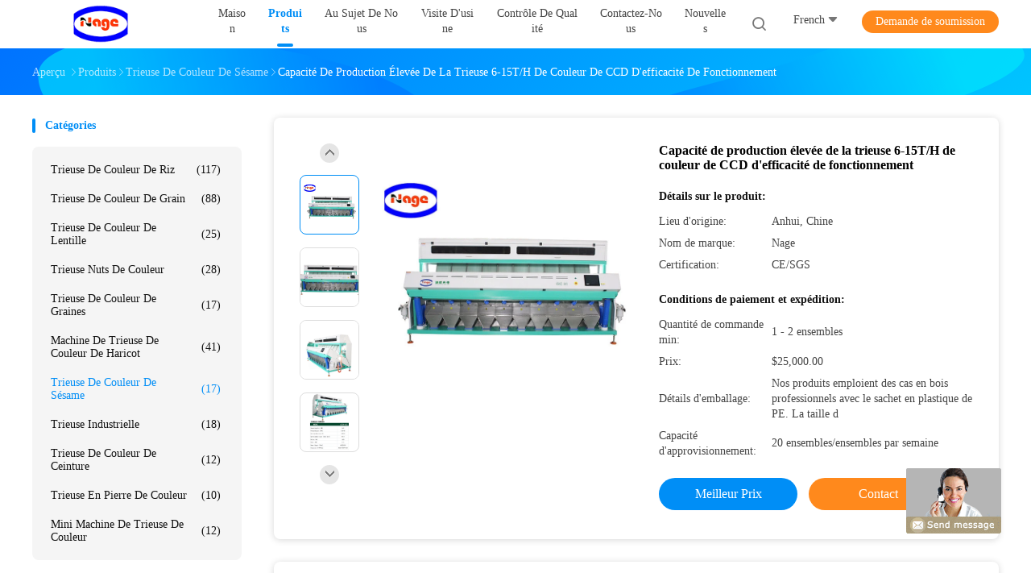

--- FILE ---
content_type: text/html
request_url: https://french.rice-colorsorter.com/sale-12871732-high-working-efficiency-ccd-color-sorter-6-15t-h-production-capacity.html
body_size: 23952
content:

<!DOCTYPE html>
<html >
<head>
	<meta charset="utf-8">
	<meta http-equiv="X-UA-Compatible" content="IE=edge">
	<meta name="viewport" content="width=device-width, initial-scale=1">
    <link rel="alternate" href="//m.french.rice-colorsorter.com/sale-12871732-high-working-efficiency-ccd-color-sorter-6-15t-h-production-capacity.html" media="only screen and (max-width: 640px)" />
<link hreflang="en" rel="alternate" href="https://www.rice-colorsorter.com/sale-12871732-high-working-efficiency-ccd-color-sorter-6-15t-h-production-capacity.html" />
<link hreflang="de" rel="alternate" href="https://german.rice-colorsorter.com/sale-12871732-high-working-efficiency-ccd-color-sorter-6-15t-h-production-capacity.html" />
<link hreflang="it" rel="alternate" href="https://italian.rice-colorsorter.com/sale-12871732-high-working-efficiency-ccd-color-sorter-6-15t-h-production-capacity.html" />
<link hreflang="ru" rel="alternate" href="https://russian.rice-colorsorter.com/sale-12871732-high-working-efficiency-ccd-color-sorter-6-15t-h-production-capacity.html" />
<link hreflang="es" rel="alternate" href="https://spanish.rice-colorsorter.com/sale-12871732-high-working-efficiency-ccd-color-sorter-6-15t-h-production-capacity.html" />
<link hreflang="pt" rel="alternate" href="https://portuguese.rice-colorsorter.com/sale-12871732-high-working-efficiency-ccd-color-sorter-6-15t-h-production-capacity.html" />
<link hreflang="nl" rel="alternate" href="https://dutch.rice-colorsorter.com/sale-12871732-high-working-efficiency-ccd-color-sorter-6-15t-h-production-capacity.html" />
<link hreflang="el" rel="alternate" href="https://greek.rice-colorsorter.com/sale-12871732-high-working-efficiency-ccd-color-sorter-6-15t-h-production-capacity.html" />
<link hreflang="ja" rel="alternate" href="https://japanese.rice-colorsorter.com/sale-12871732-high-working-efficiency-ccd-color-sorter-6-15t-h-production-capacity.html" />
<link hreflang="ko" rel="alternate" href="https://korean.rice-colorsorter.com/sale-12871732-high-working-efficiency-ccd-color-sorter-6-15t-h-production-capacity.html" />
<link hreflang="tr" rel="alternate" href="https://turkish.rice-colorsorter.com/sale-12871732-high-working-efficiency-ccd-color-sorter-6-15t-h-production-capacity.html" />
<link hreflang="vi" rel="alternate" href="https://vietnamese.rice-colorsorter.com/sale-12871732-high-working-efficiency-ccd-color-sorter-6-15t-h-production-capacity.html" />
<link hreflang="th" rel="alternate" href="https://thai.rice-colorsorter.com/sale-12871732-high-working-efficiency-ccd-color-sorter-6-15t-h-production-capacity.html" />
<link hreflang="fa" rel="alternate" href="https://persian.rice-colorsorter.com/sale-12871732-high-working-efficiency-ccd-color-sorter-6-15t-h-production-capacity.html" />
<script type="text/javascript">
/*<![CDATA[*/
var query_string = ["Products","Detail"];
var customtplcolor = 99702;
/*]]>*/
</script>
<title>Capacité de production élevée de la trieuse 6-15T/H de couleur de CCD d'efficacité de fonctionnement</title>
    <meta name="keywords" content="fraiseuse de riz portatif, machines modernes de rizerie, trieuse de couleur de sésame" />
    <meta name="description" content="Haute qualité Capacité de production élevée de la trieuse 6-15T/H de couleur de CCD d'efficacité de fonctionnement de la Chine,  fraiseuse de riz portatif produit, avec un contrôle qualité strict machines modernes de rizerie usines, produire de haute qualité machines modernes de rizerie produits." />
				<link rel='preload'
					  href=/photo/rice-colorsorter/sitetpl/style/common.css?ver=1625546673 as='style'><link type='text/css' rel='stylesheet'
					  href=/photo/rice-colorsorter/sitetpl/style/common.css?ver=1625546673 media='all'><script type="application/ld+json">{"@context":"http:\/\/schema.org\/","@type":"Product","name":"Capacit\u00e9 de production \u00e9lev\u00e9e de la trieuse 6-15T\/H de couleur de CCD d'efficacit\u00e9 de fonctionnement","image":"\/photo\/pl29898508-high_working_efficiency_ccd_color_sorter_6_15t_h_production_capacity.jpg","description":"Haute qualit\u00e9 Capacit\u00e9 de production \u00e9lev\u00e9e de la trieuse 6-15T\/H de couleur de CCD d'efficacit\u00e9 de fonctionnement de la Chine,  fraiseuse de riz portatif produit, avec un contr\u00f4le qualit\u00e9 strict machines modernes de rizerie usines, produire de haute qualit\u00e9 machines modernes de rizerie produits.","brand":"Nage","manufacturer":{"@type":"Organization","legalName":"Hefei Branagh Photoelectric Technology Co.,Ltd.,"},"offers":[{"@type":"Offer","price":"25","priceCurrency":"USD"},{"@type":"AggregateOffer","offerCount":"1","lowPrice":"25","highPrice":"0.00","priceCurrency":"USD"}]}</script></head>
<body>
	<div id="floatAd" style="width:115px; z-index: 99999;position:absolute;right:40px;bottom:60px;
	height:245px;		">
		<form method="post"
		      onSubmit="return changeAction(this,'/contactnow.html');">
			<input type="hidden" name="pid" value="12871732"/>
			<input alt='Envoyer le message' onclick="this.blur()" type="image"
			       src="/images/floatimage_8.gif"/>
		</form>

			</div>
<script>
var originProductInfo = '';
var originProductInfo = {"showproduct":1,"pid":"12871732","name":"Capacit\u00e9 de production \u00e9lev\u00e9e de la trieuse 6-15T\/H de couleur de CCD d&#039;efficacit\u00e9 de fonctionnement","source_url":"\/sale-12871732-capacit-de-production-lev-e-de-la-trieuse-6-15t-h-de-couleur-de-ccd-d-efficacit-de-fonctionnement.html","picurl":"\/photo\/pd29898508-high_working_efficiency_ccd_color_sorter_6_15t_h_production_capacity.jpg","propertyDetail":[["Industries applicables","Les ateliers de r\u00e9parations de machines, l&#039;usine de nourriture et de boisson, les fermes, le restaur"],["Apr\u00e8s service de garantie","Support technique visuel, appui en ligne, maintenance sur le terrain de pi\u00e8ces de rechange, et servi"],["Emplacement de service\u00a0local","L&#039;Inde, Tha\u00eflande"],["condition","nouveau"]],"company_name":null,"picurl_c":"\/photo\/pc29898508-high_working_efficiency_ccd_color_sorter_6_15t_h_production_capacity.jpg","price":"$25,000.00","username":"sales","viewTime":"Derni\u00e8re connexion : 0 heures 42 minuts Il ya","subject":"S&#39;il vous pla\u00eet envoyez-moi un devis sur votre Capacit\u00e9 de production \u00e9lev\u00e9e de la trieuse 6-15T\/H de couleur de CCD d&#039;efficacit\u00e9 de fonctionnement","countrycode":"DE"};
var save_url = "/contactsave.html";
var update_url = "/updateinquiry.html";
var productInfo = {};
var defaulProductInfo = {};
var myDate = new Date();
var curDate = myDate.getFullYear()+'-'+(parseInt(myDate.getMonth())+1)+'-'+myDate.getDate();
var message = '';
var default_pop = 1;
var leaveMessageDialog = document.getElementsByClassName('leave-message-dialog')[0]; // 获取弹层
var _$$ = function (dom) {
    return document.querySelectorAll(dom);
};
resInfo = originProductInfo;
defaulProductInfo.pid = resInfo['pid'];
defaulProductInfo.productName = resInfo['name'];
defaulProductInfo.productInfo = resInfo['propertyDetail'];
defaulProductInfo.productImg = resInfo['picurl_c'];
defaulProductInfo.subject = resInfo['subject'];
defaulProductInfo.productImgAlt = resInfo['name'];
var inquirypopup_tmp = 1;
var message = 'Cher,'+'\r\n'+"Je suis intéressé à"+' '+trim(resInfo['name'])+", pourriez-vous m'envoyer plus de détails tels que le type, la taille, le MOQ, le matériau, etc."+'\r\n'+"Merci!"+'\r\n'+"Dans l'attente de votre réponse.";
var message_1 = 'Cher,'+'\r\n'+"Je suis intéressé à"+' '+trim(resInfo['name'])+", pourriez-vous m'envoyer plus de détails tels que le type, la taille, le MOQ, le matériau, etc."+'\r\n'+"Merci!"+'\r\n'+"Dans l'attente de votre réponse.";
var message_2 = 'Bonjour,'+'\r\n'+"je cherche"+' '+trim(resInfo['name'])+", s'il vous plaît envoyez-moi le prix, les spécifications et l'image."+'\r\n'+"Votre réponse rapide sera très appréciée."+'\r\n'+"N'hésitez pas à me contacter pour plus d'informations."+'\r\n'+"Merci beaucoup.";
var message_3 = 'Bonjour,'+'\r\n'+trim(resInfo['name'])+' '+"répond à mes attentes."+'\r\n'+"Veuillez me donner le meilleur prix et d'autres informations sur le produit."+'\r\n'+"N'hésitez pas à me contacter via mon mail."+'\r\n'+"Merci beaucoup.";

var message_4 = 'Cher,'+'\r\n'+"Quel est le prix FOB sur votre"+' '+trim(resInfo['name'])+'?'+'\r\n'+"Quel est le nom du port le plus proche?"+'\r\n'+"Veuillez me répondre dès que possible, il serait préférable de partager de plus amples informations."+'\r\n'+"Cordialement!";
var message_5 = 'Salut,'+'\r\n'+"Je suis très intéressé par votre"+' '+trim(resInfo['name'])+'.'+'\r\n'+"Veuillez m'envoyer les détails de votre produit."+'\r\n'+"Dans l'attente de votre réponse rapide."+'\r\n'+"N'hésitez pas à me contacter par mail."+'\r\n'+"Cordialement!";

var message_6 = 'Cher,'+'\r\n'+"Veuillez nous fournir des informations sur votre"+' '+trim(resInfo['name'])+", comme le type, la taille, le matériau et bien sûr le meilleur prix."+'\r\n'+"Dans l'attente de votre réponse rapide."+'\r\n'+"Merci!";
var message_7 = 'Cher,'+'\r\n'+"Pouvez-vous fournir"+' '+trim(resInfo['name'])+" pour nous?"+'\r\n'+"Nous voulons d'abord une liste de prix et des détails sur le produit."+'\r\n'+"J'espère obtenir une réponse dès que possible et j'ai hâte de coopérer."+'\r\n'+"Merci beaucoup.";
var message_8 = 'salut,'+'\r\n'+"je cherche"+' '+trim(resInfo['name'])+", Veuillez me donner des informations plus détaillées sur le produit."+'\r\n'+"J'attends votre réponse avec impatience."+'\r\n'+"Merci!";
var message_9 = 'Bonjour,'+'\r\n'+"Votre"+' '+trim(resInfo['name'])+" répond très bien à mes exigences."+'\r\n'+"S'il vous plaît envoyez-moi le prix, les spécifications et un modèle similaire sera OK."+'\r\n'+"N'hésitez pas à discuter avec moi."+'\r\n'+"Merci!";
var message_10 = 'Cher,'+'\r\n'+"Je veux en savoir plus sur les détails et la citation de"+' '+trim(resInfo['name'])+'.'+'\r\n'+"N'hésitez pas à me contacter."+'\r\n'+"Cordialement!";

var r = getRandom(1,10);

defaulProductInfo.message = eval("message_"+r);

var mytAjax = {

    post: function(url, data, fn) {
        var xhr = new XMLHttpRequest();
        xhr.open("POST", url, true);
        xhr.setRequestHeader("Content-Type", "application/x-www-form-urlencoded;charset=UTF-8");
        xhr.setRequestHeader("X-Requested-With", "XMLHttpRequest");
        xhr.setRequestHeader('Content-Type','text/plain;charset=UTF-8');
        xhr.onreadystatechange = function() {
            if(xhr.readyState == 4 && (xhr.status == 200 || xhr.status == 304)) {
                fn.call(this, xhr.responseText);
            }
        };
        xhr.send(data);
    },

    postform: function(url, data, fn) {
        var xhr = new XMLHttpRequest();
        xhr.open("POST", url, true);
        xhr.setRequestHeader("X-Requested-With", "XMLHttpRequest");
        xhr.onreadystatechange = function() {
            if(xhr.readyState == 4 && (xhr.status == 200 || xhr.status == 304)) {
                fn.call(this, xhr.responseText);
            }
        };
        xhr.send(data);
    }
};
window.onload = function(){
    leaveMessageDialog = document.getElementsByClassName('leave-message-dialog')[0];
    if (window.localStorage.recordDialogStatus=='undefined' || (window.localStorage.recordDialogStatus!='undefined' && window.localStorage.recordDialogStatus != curDate)) {
        setTimeout(function(){
            if(parseInt(inquirypopup_tmp%10) == 1){
                creatDialog(defaulProductInfo, 1);
            }
        }, 6000);
    }
};
function trim(str)
{
    str = str.replace(/(^\s*)/g,"");
    return str.replace(/(\s*$)/g,"");
};
function getRandom(m,n){
    var num = Math.floor(Math.random()*(m - n) + n);
    return num;
};
function strBtn(param) {

    var starattextarea = document.getElementById("textareamessage").value.length;
    var email = document.getElementById("startEmail").value;

    var default_tip = document.querySelectorAll(".watermark_container").length;
    if (20 < starattextarea && starattextarea < 3000) {
        if(default_tip>0){
            document.getElementById("textareamessage1").parentNode.parentNode.nextElementSibling.style.display = "none";
        }else{
            document.getElementById("textareamessage1").parentNode.nextElementSibling.style.display = "none";
        }

    } else {
        if(default_tip>0){
            document.getElementById("textareamessage1").parentNode.parentNode.nextElementSibling.style.display = "block";
        }else{
            document.getElementById("textareamessage1").parentNode.nextElementSibling.style.display = "block";
        }

        return;
    }

    var re = /^([a-zA-Z0-9_-])+@([a-zA-Z0-9_-])+\.([a-zA-Z0-9_-])+/i;/*邮箱不区分大小写*/
    if (!re.test(email)) {
        document.getElementById("startEmail").nextElementSibling.style.display = "block";
        return;
    } else {
        document.getElementById("startEmail").nextElementSibling.style.display = "none";
    }

    var subject = document.getElementById("pop_subject").value;
    var pid = document.getElementById("pop_pid").value;
    var message = document.getElementById("textareamessage").value;
    var sender_email = document.getElementById("startEmail").value;
    var tel = '';
    if (document.getElementById("tel0") != undefined && document.getElementById("tel0") != '')
        tel = document.getElementById("tel0").value;
    var form_serialize = '&tel='+tel;

    form_serialize = form_serialize.replace(/\+/g, "%2B");
    mytAjax.post(save_url,"pid="+pid+"&subject="+subject+"&email="+sender_email+"&message="+(message)+form_serialize,function(res){
        var mes = JSON.parse(res);
        if(mes.status == 200){
            var iid = mes.iid;
            document.getElementById("pop_iid").value = iid;
            document.getElementById("pop_uuid").value = mes.uuid;

            if(typeof gtag_report_conversion === "function"){
                gtag_report_conversion();//执行统计js代码
            }
            if(typeof fbq === "function"){
                fbq('track','Purchase');//执行统计js代码
            }
        }
    });
    for (var index = 0; index < document.querySelectorAll(".dialog-content-pql").length; index++) {
        document.querySelectorAll(".dialog-content-pql")[index].style.display = "none";
    };
    $('#idphonepql').val(tel);
    document.getElementById("dialog-content-pql-id").style.display = "block";
    ;
};
function twoBtnOk(param) {

    var selectgender = document.getElementById("Mr").innerHTML;
    var iid = document.getElementById("pop_iid").value;
    var sendername = document.getElementById("idnamepql").value;
    var senderphone = document.getElementById("idphonepql").value;
    var sendercname = document.getElementById("idcompanypql").value;
    var uuid = document.getElementById("pop_uuid").value;
    var gender = 2;
    if(selectgender == 'Mr.') gender = 0;
    if(selectgender == 'Mrs.') gender = 1;
    var pid = document.getElementById("pop_pid").value;
    var form_serialize = '';

        form_serialize = form_serialize.replace(/\+/g, "%2B");

    mytAjax.post(update_url,"iid="+iid+"&gender="+gender+"&uuid="+uuid+"&name="+(sendername)+"&tel="+(senderphone)+"&company="+(sendercname)+form_serialize,function(res){});

    for (var index = 0; index < document.querySelectorAll(".dialog-content-pql").length; index++) {
        document.querySelectorAll(".dialog-content-pql")[index].style.display = "none";
    };
    document.getElementById("dialog-content-pql-ok").style.display = "block";

};
function toCheckMust(name) {
    $('#'+name+'error').hide();
}
function handClidk(param) {
    var starattextarea = document.getElementById("textareamessage1").value.length;
    var email = document.getElementById("startEmail1").value;
    var default_tip = document.querySelectorAll(".watermark_container").length;
    if (20 < starattextarea && starattextarea < 3000) {
        if(default_tip>0){
            document.getElementById("textareamessage1").parentNode.parentNode.nextElementSibling.style.display = "none";
        }else{
            document.getElementById("textareamessage1").parentNode.nextElementSibling.style.display = "none";
        }

    } else {
        if(default_tip>0){
            document.getElementById("textareamessage1").parentNode.parentNode.nextElementSibling.style.display = "block";
        }else{
            document.getElementById("textareamessage1").parentNode.nextElementSibling.style.display = "block";
        }

        return;
    }

    var re = /^([a-zA-Z0-9_-])+@([a-zA-Z0-9_-])+\.([a-zA-Z0-9_-])+/i;
    if (!re.test(email)) {
        document.getElementById("startEmail1").nextElementSibling.style.display = "block";
        return;
    } else {
        document.getElementById("startEmail1").nextElementSibling.style.display = "none";
    }

    var subject = document.getElementById("pop_subject").value;
    var pid = document.getElementById("pop_pid").value;
    var message = document.getElementById("textareamessage1").value;
    var sender_email = document.getElementById("startEmail1").value;
    var form_serialize = tel = '';
    if (document.getElementById("tel1") != undefined && document.getElementById("tel1") != '')
        tel = document.getElementById("tel1").value;
        mytAjax.post(save_url,"email="+sender_email+"&tel="+tel+"&pid="+pid+"&message="+message+"&subject="+subject+form_serialize,function(res){

        var mes = JSON.parse(res);
        if(mes.status == 200){
            var iid = mes.iid;
            document.getElementById("pop_iid").value = iid;
            document.getElementById("pop_uuid").value = mes.uuid;
            if(typeof gtag_report_conversion === "function"){
                gtag_report_conversion();//执行统计js代码
            }
        }

    });
    for (var index = 0; index < document.querySelectorAll(".dialog-content-pql").length; index++) {
        document.querySelectorAll(".dialog-content-pql")[index].style.display = "none";
    };
    $('#idphonepql').val(tel);
    document.getElementById("dialog-content-pql-id").style.display = "block";

};
window.addEventListener('load', function () {
    $('.checkbox-wrap label').each(function(){
        if($(this).find('input').prop('checked')){
            $(this).addClass('on')
        }else {
            $(this).removeClass('on')
        }
    })
    $(document).on('click', '.checkbox-wrap label' , function(ev){
        if (ev.target.tagName.toUpperCase() != 'INPUT') {
            $(this).toggleClass('on')
        }
    })
})
function handDialog(pdata) {
    data = JSON.parse(pdata);
    productInfo.productName = data.productName;
    productInfo.productInfo = data.productInfo;
    productInfo.productImg = data.productImg;
    productInfo.subject = data.subject;

    var message = 'Cher,'+'\r\n'+"Je suis intéressé à"+' '+trim(data.productName)+", pourriez-vous m'envoyer plus de détails tels que le type, la taille, la quantité, le matériau, etc."+'\r\n'+"Merci!"+'\r\n'+"Dans l'attente de votre réponse.";

    var message = 'Cher,'+'\r\n'+"Je suis intéressé à"+' '+trim(data.productName)+", pourriez-vous m'envoyer plus de détails tels que le type, la taille, le MOQ, le matériau, etc."+'\r\n'+"Merci!"+'\r\n'+"Dans l'attente de votre réponse.";
    var message_1 = 'Cher,'+'\r\n'+"Je suis intéressé à"+' '+trim(data.productName)+", pourriez-vous m'envoyer plus de détails tels que le type, la taille, le MOQ, le matériau, etc."+'\r\n'+"Merci!"+'\r\n'+"Dans l'attente de votre réponse.";
    var message_2 = 'Bonjour,'+'\r\n'+"je cherche"+' '+trim(data.productName)+", s'il vous plaît envoyez-moi le prix, les spécifications et l'image."+'\r\n'+"Votre réponse rapide sera très appréciée."+'\r\n'+"N'hésitez pas à me contacter pour plus d'informations."+'\r\n'+"Merci beaucoup.";
    var message_3 = 'Bonjour,'+'\r\n'+trim(data.productName)+' '+"répond à mes attentes."+'\r\n'+"Veuillez me donner le meilleur prix et d'autres informations sur le produit."+'\r\n'+"N'hésitez pas à me contacter via mon mail."+'\r\n'+"Merci beaucoup.";

    var message_4 = 'Cher,'+'\r\n'+"Quel est le prix FOB sur votre"+' '+trim(data.productName)+'?'+'\r\n'+"Quel est le nom du port le plus proche?"+'\r\n'+"Veuillez me répondre dès que possible, il serait préférable de partager de plus amples informations."+'\r\n'+"Cordialement!";
    var message_5 = 'Salut,'+'\r\n'+"Je suis très intéressé par votre"+' '+trim(data.productName)+'.'+'\r\n'+"Veuillez m'envoyer les détails de votre produit."+'\r\n'+"Dans l'attente de votre réponse rapide."+'\r\n'+"N'hésitez pas à me contacter par mail."+'\r\n'+"Cordialement!";

    var message_6 = 'Cher,'+'\r\n'+"Veuillez nous fournir des informations sur votre"+' '+trim(data.productName)+", comme le type, la taille, le matériau et bien sûr le meilleur prix."+'\r\n'+"Dans l'attente de votre réponse rapide."+'\r\n'+"Merci!";
    var message_7 = 'Cher,'+'\r\n'+"Pouvez-vous fournir"+' '+trim(data.productName)+" pour nous?"+'\r\n'+"Nous voulons d'abord une liste de prix et des détails sur le produit."+'\r\n'+"J'espère obtenir une réponse dès que possible et j'ai hâte de coopérer."+'\r\n'+"Merci beaucoup.";
    var message_8 = 'salut,'+'\r\n'+"je cherche"+' '+trim(data.productName)+", Veuillez me donner des informations plus détaillées sur le produit."+'\r\n'+"J'attends votre réponse avec impatience."+'\r\n'+"Merci!";
    var message_9 = 'Bonjour,'+'\r\n'+"Votre"+' '+trim(data.productName)+" répond très bien à mes exigences."+'\r\n'+"S'il vous plaît envoyez-moi le prix, les spécifications et un modèle similaire sera OK."+'\r\n'+"N'hésitez pas à discuter avec moi."+'\r\n'+"Merci!";
    var message_10 = 'Cher,'+'\r\n'+"Je veux en savoir plus sur les détails et la citation de"+' '+trim(data.productName)+'.'+'\r\n'+"N'hésitez pas à me contacter."+'\r\n'+"Cordialement!";

    var r = getRandom(1,10);

    productInfo.message = eval("message_"+r);
    if(parseInt(inquirypopup_tmp/10) == 1){
        productInfo.message = "";
    }
    productInfo.pid = data.pid;
    creatDialog(productInfo, 2);
};

function closepql(param) {

    leaveMessageDialog.style.display = 'none';
};

function closepql2(param) {

    for (var index = 0; index < document.querySelectorAll(".dialog-content-pql").length; index++) {
        document.querySelectorAll(".dialog-content-pql")[index].style.display = "none";
    };
    document.getElementById("dialog-content-pql-ok").style.display = "block";
};

function initProduct(productInfo,type){

    productInfo.productName = unescape(productInfo.productName);
    productInfo.message = unescape(productInfo.message);

    leaveMessageDialog = document.getElementsByClassName('leave-message-dialog')[0];
    leaveMessageDialog.style.display = "block";
    if(type == 3){
        var popinquiryemail = document.getElementById("popinquiryemail").value;
        _$$("#startEmail1")[0].value = popinquiryemail;
    }else{
        _$$("#startEmail1")[0].value = "";
    }
    _$$("#startEmail")[0].value = "";
    _$$("#idnamepql")[0].value = "";
    _$$("#idphonepql")[0].value = "";
    _$$("#idcompanypql")[0].value = "";

    _$$("#pop_pid")[0].value = productInfo.pid;
    _$$("#pop_subject")[0].value = productInfo.subject;
    
    if(parseInt(inquirypopup_tmp/10) == 1){
        productInfo.message = "";
    }

    _$$("#textareamessage1")[0].value = productInfo.message;
    _$$("#textareamessage")[0].value = productInfo.message;

    _$$("#dialog-content-pql-id .titlep")[0].innerHTML = productInfo.productName;
    _$$("#dialog-content-pql-id img")[0].setAttribute("src", productInfo.productImg);
    _$$("#dialog-content-pql-id img")[0].setAttribute("alt", productInfo.productImgAlt);

    _$$("#dialog-content-pql-id-hand img")[0].setAttribute("src", productInfo.productImg);
    _$$("#dialog-content-pql-id-hand img")[0].setAttribute("alt", productInfo.productImgAlt);
    _$$("#dialog-content-pql-id-hand .titlep")[0].innerHTML = productInfo.productName;

    if (productInfo.productInfo.length > 0) {
        var ul2, ul;
        ul = document.createElement("ul");
        for (var index = 0; index < productInfo.productInfo.length; index++) {
            var el = productInfo.productInfo[index];
            var li = document.createElement("li");
            var span1 = document.createElement("span");
            span1.innerHTML = el[0] + ":";
            var span2 = document.createElement("span");
            span2.innerHTML = el[1];
            li.appendChild(span1);
            li.appendChild(span2);
            ul.appendChild(li);

        }
        ul2 = ul.cloneNode(true);
        if (type === 1) {
            _$$("#dialog-content-pql-id .left")[0].replaceChild(ul, _$$("#dialog-content-pql-id .left ul")[0]);
        } else {
            _$$("#dialog-content-pql-id-hand .left")[0].replaceChild(ul2, _$$("#dialog-content-pql-id-hand .left ul")[0]);
            _$$("#dialog-content-pql-id .left")[0].replaceChild(ul, _$$("#dialog-content-pql-id .left ul")[0]);
        }
    };
    for (var index = 0; index < _$$("#dialog-content-pql-id .right ul li").length; index++) {
        _$$("#dialog-content-pql-id .right ul li")[index].addEventListener("click", function (params) {
            _$$("#dialog-content-pql-id .right #Mr")[0].innerHTML = this.innerHTML
        }, false)

    };

};
function closeInquiryCreateDialog() {
    document.getElementById("xuanpan_dialog_box_pql").style.display = "none";
};
function showInquiryCreateDialog() {
    document.getElementById("xuanpan_dialog_box_pql").style.display = "block";
};
function submitPopInquiry(){
    var message = document.getElementById("inquiry_message").value;
    var email = document.getElementById("inquiry_email").value;
    var subject = defaulProductInfo.subject;
    var pid = defaulProductInfo.pid;
    if (email === undefined) {
        showInquiryCreateDialog();
        document.getElementById("inquiry_email").style.border = "1px solid red";
        return false;
    };
    if (message === undefined) {
        showInquiryCreateDialog();
        document.getElementById("inquiry_message").style.border = "1px solid red";
        return false;
    };
    if (email.search(/^\w+((-\w+)|(\.\w+))*\@[A-Za-z0-9]+((\.|-)[A-Za-z0-9]+)*\.[A-Za-z0-9]+$/) == -1) {
        document.getElementById("inquiry_email").style.border= "1px solid red";
        showInquiryCreateDialog();
        return false;
    } else {
        document.getElementById("inquiry_email").style.border= "";
    };
    if (message.length < 20 || message.length >3000) {
        showInquiryCreateDialog();
        document.getElementById("inquiry_message").style.border = "1px solid red";
        return false;
    } else {
        document.getElementById("inquiry_message").style.border = "";
    };
    var tel = '';
    if (document.getElementById("tel") != undefined && document.getElementById("tel") != '')
        tel = document.getElementById("tel").value;

    mytAjax.post(save_url,"pid="+pid+"&subject="+subject+"&email="+email+"&message="+(message)+'&tel='+tel,function(res){
        var mes = JSON.parse(res);
        if(mes.status == 200){
            var iid = mes.iid;
            document.getElementById("pop_iid").value = iid;
            document.getElementById("pop_uuid").value = mes.uuid;

        }
    });
    initProduct(defaulProductInfo);
    for (var index = 0; index < document.querySelectorAll(".dialog-content-pql").length; index++) {
        document.querySelectorAll(".dialog-content-pql")[index].style.display = "none";
    };
    $('#idphonepql').val(tel);
    document.getElementById("dialog-content-pql-id").style.display = "block";

};

//带附件上传
function submitPopInquiryfile(email_id,message_id,check_sort,name_id,phone_id,company_id,attachments){

    if(typeof(check_sort) == 'undefined'){
        check_sort = 0;
    }
    var message = document.getElementById(message_id).value;
    var email = document.getElementById(email_id).value;
    var attachments = document.getElementById(attachments).value;
    if(typeof(name_id) !== 'undefined' && name_id != ""){
        var name  = document.getElementById(name_id).value;
    }
    if(typeof(phone_id) !== 'undefined' && phone_id != ""){
        var phone = document.getElementById(phone_id).value;
    }
    if(typeof(company_id) !== 'undefined' && company_id != ""){
        var company = document.getElementById(company_id).value;
    }
    var subject = defaulProductInfo.subject;
    var pid = defaulProductInfo.pid;

    if(check_sort == 0){
        if (email === undefined) {
            showInquiryCreateDialog();
            document.getElementById(email_id).style.border = "1px solid red";
            return false;
        };
        if (message === undefined) {
            showInquiryCreateDialog();
            document.getElementById(message_id).style.border = "1px solid red";
            return false;
        };

        if (email.search(/^\w+((-\w+)|(\.\w+))*\@[A-Za-z0-9]+((\.|-)[A-Za-z0-9]+)*\.[A-Za-z0-9]+$/) == -1) {
            document.getElementById(email_id).style.border= "1px solid red";
            showInquiryCreateDialog();
            return false;
        } else {
            document.getElementById(email_id).style.border= "";
        };
        if (message.length < 20 || message.length >3000) {
            showInquiryCreateDialog();
            document.getElementById(message_id).style.border = "1px solid red";
            return false;
        } else {
            document.getElementById(message_id).style.border = "";
        };
    }else{

        if (message === undefined) {
            showInquiryCreateDialog();
            document.getElementById(message_id).style.border = "1px solid red";
            return false;
        };

        if (email === undefined) {
            showInquiryCreateDialog();
            document.getElementById(email_id).style.border = "1px solid red";
            return false;
        };

        if (message.length < 20 || message.length >3000) {
            showInquiryCreateDialog();
            document.getElementById(message_id).style.border = "1px solid red";
            return false;
        } else {
            document.getElementById(message_id).style.border = "";
        };

        if (email.search(/^\w+((-\w+)|(\.\w+))*\@[A-Za-z0-9]+((\.|-)[A-Za-z0-9]+)*\.[A-Za-z0-9]+$/) == -1) {
            document.getElementById(email_id).style.border= "1px solid red";
            showInquiryCreateDialog();
            return false;
        } else {
            document.getElementById(email_id).style.border= "";
        };

    };

    mytAjax.post(save_url,"pid="+pid+"&subject="+subject+"&email="+email+"&message="+message+"&company="+company+"&attachments="+attachments,function(res){
        var mes = JSON.parse(res);
        if(mes.status == 200){
            var iid = mes.iid;
            document.getElementById("pop_iid").value = iid;
            document.getElementById("pop_uuid").value = mes.uuid;

            if(typeof gtag_report_conversion === "function"){
                gtag_report_conversion();//执行统计js代码
            }
            if(typeof fbq === "function"){
                fbq('track','Purchase');//执行统计js代码
            }
        }
    });
    initProduct(defaulProductInfo);

    if(name !== undefined && name != ""){
        _$$("#idnamepql")[0].value = name;
    }

    if(phone !== undefined && phone != ""){
        _$$("#idphonepql")[0].value = phone;
    }

    if(company !== undefined && company != ""){
        _$$("#idcompanypql")[0].value = company;
    }

    for (var index = 0; index < document.querySelectorAll(".dialog-content-pql").length; index++) {
        document.querySelectorAll(".dialog-content-pql")[index].style.display = "none";
    };
    document.getElementById("dialog-content-pql-id").style.display = "block";

};
function submitPopInquiryByParam(email_id,message_id,check_sort,name_id,phone_id,company_id){

    if(typeof(check_sort) == 'undefined'){
        check_sort = 0;
    }

    var senderphone = '';
    var message = document.getElementById(message_id).value;
    var email = document.getElementById(email_id).value;
    if(typeof(name_id) !== 'undefined' && name_id != ""){
        var name  = document.getElementById(name_id).value;
    }
    if(typeof(phone_id) !== 'undefined' && phone_id != ""){
        var phone = document.getElementById(phone_id).value;
        senderphone = phone;
    }
    if(typeof(company_id) !== 'undefined' && company_id != ""){
        var company = document.getElementById(company_id).value;
    }
    var subject = defaulProductInfo.subject;
    var pid = defaulProductInfo.pid;

    if(check_sort == 0){
        if (email === undefined) {
            showInquiryCreateDialog();
            document.getElementById(email_id).style.border = "1px solid red";
            return false;
        };
        if (message === undefined) {
            showInquiryCreateDialog();
            document.getElementById(message_id).style.border = "1px solid red";
            return false;
        };

        if (email.search(/^\w+((-\w+)|(\.\w+))*\@[A-Za-z0-9]+((\.|-)[A-Za-z0-9]+)*\.[A-Za-z0-9]+$/) == -1) {
            document.getElementById(email_id).style.border= "1px solid red";
            showInquiryCreateDialog();
            return false;
        } else {
            document.getElementById(email_id).style.border= "";
        };
        if (message.length < 20 || message.length >3000) {
            showInquiryCreateDialog();
            document.getElementById(message_id).style.border = "1px solid red";
            return false;
        } else {
            document.getElementById(message_id).style.border = "";
        };
    }else{

        if (message === undefined) {
            showInquiryCreateDialog();
            document.getElementById(message_id).style.border = "1px solid red";
            return false;
        };

        if (email === undefined) {
            showInquiryCreateDialog();
            document.getElementById(email_id).style.border = "1px solid red";
            return false;
        };

        if (message.length < 20 || message.length >3000) {
            showInquiryCreateDialog();
            document.getElementById(message_id).style.border = "1px solid red";
            return false;
        } else {
            document.getElementById(message_id).style.border = "";
        };

        if (email.search(/^\w+((-\w+)|(\.\w+))*\@[A-Za-z0-9]+((\.|-)[A-Za-z0-9]+)*\.[A-Za-z0-9]+$/) == -1) {
            document.getElementById(email_id).style.border= "1px solid red";
            showInquiryCreateDialog();
            return false;
        } else {
            document.getElementById(email_id).style.border= "";
        };

    };

    var productsku = "";
    if($("#product_sku").length > 0){
        productsku = $("#product_sku").html();
    }

    mytAjax.post(save_url,"tel="+senderphone+"&pid="+pid+"&subject="+subject+"&email="+email+"&message="+message+"&messagesku="+encodeURI(productsku),function(res){
        var mes = JSON.parse(res);
        if(mes.status == 200){
            var iid = mes.iid;
            document.getElementById("pop_iid").value = iid;
            document.getElementById("pop_uuid").value = mes.uuid;

            if(typeof gtag_report_conversion === "function"){
                gtag_report_conversion();//执行统计js代码
            }
            if(typeof fbq === "function"){
                fbq('track','Purchase');//执行统计js代码
            }
        }
    });
    initProduct(defaulProductInfo);

    if(name !== undefined && name != ""){
        _$$("#idnamepql")[0].value = name;
    }

    if(phone !== undefined && phone != ""){
        _$$("#idphonepql")[0].value = phone;
    }

    if(company !== undefined && company != ""){
        _$$("#idcompanypql")[0].value = company;
    }

    for (var index = 0; index < document.querySelectorAll(".dialog-content-pql").length; index++) {
        document.querySelectorAll(".dialog-content-pql")[index].style.display = "none";

    };
    document.getElementById("dialog-content-pql-id").style.display = "block";

};
function creatDialog(productInfo, type) {

    if(type == 1){
        if(default_pop != 1){
            return false;
        }
        window.localStorage.recordDialogStatus = curDate;
    }else{
        default_pop = 0;
    }
    initProduct(productInfo, type);
    if (type === 1) {
        // 自动弹出
        for (var index = 0; index < document.querySelectorAll(".dialog-content-pql").length; index++) {

            document.querySelectorAll(".dialog-content-pql")[index].style.display = "none";
        };
        document.getElementById("dialog-content-pql").style.display = "block";
    } else {
        // 手动弹出
        for (var index = 0; index < document.querySelectorAll(".dialog-content-pql").length; index++) {
            document.querySelectorAll(".dialog-content-pql")[index].style.display = "none";
        };
        document.getElementById("dialog-content-pql-id-hand").style.display = "block";
    }
}

//带邮箱信息打开询盘框 emailtype=1表示带入邮箱
function openDialog(emailtype){
    var type = 2;//不带入邮箱，手动弹出
    if(emailtype == 1){
        var popinquiryemail = document.getElementById("popinquiryemail").value;
        var re = /^([a-zA-Z0-9_-])+@([a-zA-Z0-9_-])+\.([a-zA-Z0-9_-])+/i;
        if (!re.test(popinquiryemail)) {
            //前端提示样式;
            showInquiryCreateDialog();
            document.getElementById("popinquiryemail").style.border = "1px solid red";
            return false;
        } else {
            //前端提示样式;
        }
        var type = 3;
    }
    creatDialog(defaulProductInfo,type);
}

//上传附件
function inquiryUploadFile(){
    var fileObj = document.querySelector("#fileId").files[0];
    //构建表单数据
    var formData = new FormData();
    var filesize = fileObj.size;
    if(filesize > 10485760 || filesize == 0) {
        document.getElementById("filetips").style.display = "block";
        return false;
    }else {
        document.getElementById("filetips").style.display = "none";
    }
    formData.append('popinquiryfile', fileObj);
    document.getElementById("quotefileform").reset();
    var save_url = "/inquiryuploadfile.html";
    mytAjax.postform(save_url,formData,function(res){
        var mes = JSON.parse(res);
        if(mes.status == 200){
            document.getElementById("uploader-file-info").innerHTML = document.getElementById("uploader-file-info").innerHTML + "<span class=op>"+mes.attfile.name+"<a class=delatt id=att"+mes.attfile.id+" onclick=delatt("+mes.attfile.id+");>Delete</a></span>";
            var nowattachs = document.getElementById("attachments").value;
            if( nowattachs !== ""){
                var attachs = JSON.parse(nowattachs);
                attachs[mes.attfile.id] = mes.attfile;
            }else{
                var attachs = {};
                attachs[mes.attfile.id] = mes.attfile;
            }
            document.getElementById("attachments").value = JSON.stringify(attachs);
        }
    });
}
//附件删除
function delatt(attid)
{
    var nowattachs = document.getElementById("attachments").value;
    if( nowattachs !== ""){
        var attachs = JSON.parse(nowattachs);
        if(attachs[attid] == ""){
            return false;
        }
        var formData = new FormData();
        var delfile = attachs[attid]['filename'];
        var save_url = "/inquirydelfile.html";
        if(delfile != "") {
            formData.append('delfile', delfile);
            mytAjax.postform(save_url, formData, function (res) {
                if(res !== "") {
                    var mes = JSON.parse(res);
                    if (mes.status == 200) {
                        delete attachs[attid];
                        document.getElementById("attachments").value = JSON.stringify(attachs);
                        var s = document.getElementById("att"+attid);
                        s.parentNode.remove();
                    }
                }
            });
        }
    }else{
        return false;
    }
}

</script>
<div class="leave-message-dialog" style="display: none">
<style>
    .leave-message-dialog .close:before, .leave-message-dialog .close:after{
        content:initial;
    }
</style>
<div class="dialog-content-pql" id="dialog-content-pql" style="display: none">
    <span class="close" onclick="closepql()"><svg t="1648434466530" class="icon" viewBox="0 0 1024 1024" version="1.1" xmlns="http://www.w3.org/2000/svg" p-id="2198" width="16" height="16"><path d="M576 512l277.333333 277.333333-64 64-277.333333-277.333333L234.666667 853.333333 170.666667 789.333333l277.333333-277.333333L170.666667 234.666667 234.666667 170.666667l277.333333 277.333333L789.333333 170.666667 853.333333 234.666667 576 512z" fill="#444444" p-id="2199"></path></svg></span>
    <div class="title">
        <p class="firstp-pql">Laisser un message</p>
        <p class="lastp-pql">Nous vous rappellerons bientôt!</p>
    </div>
    <div class="form">
        <div class="textarea">
            <textarea style='font-family: robot;'  name="" id="textareamessage" cols="30" rows="10" style="margin-bottom:14px;width:100%"
                placeholder=""></textarea>
        </div>
        <p class="error-pql"> <span class="icon-pql"><img src="/images/error.png" alt=""></span> Votre message doit contenir entre 20 et 3 000 caractères!</p>
        <input id="startEmail" type="text" placeholder="Entrez dans votre email" onkeydown="if(event.keyCode === 13){ strBtn();}">
        <p class="error-pql"><span class="icon-pql"><img src="/images/error.png" alt=""></span> Merci de consulter vos emails! </p>
                <div class="operations">
            <div class='btn' id="submitStart" type="submit" onclick="strBtn()">SOUMETTRE</div>
        </div>
            </div>
</div>
<div class="dialog-content-pql dialog-content-pql-id" id="dialog-content-pql-id" style="display:none">
        <span class="close" onclick="closepql2()"><svg t="1648434466530" class="icon" viewBox="0 0 1024 1024" version="1.1" xmlns="http://www.w3.org/2000/svg" p-id="2198" width="16" height="16"><path d="M576 512l277.333333 277.333333-64 64-277.333333-277.333333L234.666667 853.333333 170.666667 789.333333l277.333333-277.333333L170.666667 234.666667 234.666667 170.666667l277.333333 277.333333L789.333333 170.666667 853.333333 234.666667 576 512z" fill="#444444" p-id="2199"></path></svg></span>
    <div class="left">
        <div class="img"><img></div>
        <p class="titlep"></p>
        <ul> </ul>
    </div>
    <div class="right">
                <p class="title">Plus d'informations facilitent une meilleure communication.</p>
                <div style="position: relative;">
            <div class="mr"> <span id="Mr">M.</span>
                <ul>
                    <li>M.</li>
                    <li>Mrs</li>
                </ul>
            </div>
            <input style="text-indent: 80px;" type="text" id="idnamepql" placeholder="Entrez votre nom">
        </div>
        <input type="text"  id="idphonepql"  placeholder="Numéro de téléphone">
        <input type="text" id="idcompanypql" placeholder="Société" onkeydown="if(event.keyCode === 13){ twoBtnOk();}">
                <div class="btn form_new" id="twoBtnOk" onclick="twoBtnOk()">D'accord</div>
    </div>
</div>

<div class="dialog-content-pql dialog-content-pql-ok" id="dialog-content-pql-ok" style="display:none">
        <span class="close" onclick="closepql()"><svg t="1648434466530" class="icon" viewBox="0 0 1024 1024" version="1.1" xmlns="http://www.w3.org/2000/svg" p-id="2198" width="16" height="16"><path d="M576 512l277.333333 277.333333-64 64-277.333333-277.333333L234.666667 853.333333 170.666667 789.333333l277.333333-277.333333L170.666667 234.666667 234.666667 170.666667l277.333333 277.333333L789.333333 170.666667 853.333333 234.666667 576 512z" fill="#444444" p-id="2199"></path></svg></span>
    <div class="duihaook"></div>
        <p class="title">Soumis avec succès!</p>
        <p class="p1" style="text-align: center; font-size: 18px; margin-top: 14px;">Nous vous rappellerons bientôt!</p>
    <div class="btn" onclick="closepql()" id="endOk" style="margin: 0 auto;margin-top: 50px;">D'accord</div>
</div>
<div class="dialog-content-pql dialog-content-pql-id dialog-content-pql-id-hand" id="dialog-content-pql-id-hand"
    style="display:none">
     <input type="hidden" name="pop_pid" id="pop_pid" value="0">
     <input type="hidden" name="pop_subject" id="pop_subject" value="">
     <input type="hidden" name="pop_iid" id="pop_iid" value="0">
     <input type="hidden" name="pop_uuid" id="pop_uuid" value="0">
        <span class="close" onclick="closepql()"><svg t="1648434466530" class="icon" viewBox="0 0 1024 1024" version="1.1" xmlns="http://www.w3.org/2000/svg" p-id="2198" width="16" height="16"><path d="M576 512l277.333333 277.333333-64 64-277.333333-277.333333L234.666667 853.333333 170.666667 789.333333l277.333333-277.333333L170.666667 234.666667 234.666667 170.666667l277.333333 277.333333L789.333333 170.666667 853.333333 234.666667 576 512z" fill="#444444" p-id="2199"></path></svg></span>
    <div class="left">
        <div class="img"><img></div>
        <p class="titlep"></p>
        <ul> </ul>
    </div>
    <div class="right" style="float:right">
                <div class="title">
            <p class="firstp-pql">Laisser un message</p>
            <p class="lastp-pql">Nous vous rappellerons bientôt!</p>
        </div>
                <div class="form">
            <div class="textarea">
                <textarea style='font-family: robot;' name="message" id="textareamessage1" cols="30" rows="10"
                    placeholder=""></textarea>
            </div>
            <p class="error-pql"> <span class="icon-pql"><img src="/images/error.png" alt=""></span> Votre message doit contenir entre 20 et 3 000 caractères!</p>
            <input id="startEmail1" name="email" data-type="1" type="text" placeholder="Entrez dans votre email" onkeydown="if(event.keyCode === 13){ handClidk();}">
            <p class="error-pql"><span class="icon-pql"><img src="/images/error.png" alt=""></span> Merci de consulter vos emails!</p>
                            <input style="display:none" id="tel1" name="tel" type="text" oninput="value=value.replace(/[^0-9_+-]/g,'');" placeholder="Numéro de téléphone">
                        <div class="operations">
                <div class='btn' id="submitStart1" type="submit" onclick="handClidk()">SOUMETTRE</div>
            </div>
        </div>
    </div>
</div>
</div>
<div id="xuanpan_dialog_box_pql" class="xuanpan_dialog_box_pql"
    style="display:none;background:rgba(0,0,0,.6);width:100%;height:100%;position: fixed;top:0;left:0;z-index: 999999;">
    <div class="box_pql"
      style="width:526px;height:206px;background:rgba(255,255,255,1);opacity:1;border-radius:4px;position: absolute;left: 50%;top: 50%;transform: translate(-50%,-50%);">
      <div onclick="closeInquiryCreateDialog()" class="close close_create_dialog"
        style="cursor: pointer;height:42px;width:40px;float:right;padding-top: 16px;"><span
          style="display: inline-block;width: 25px;height: 2px;background: rgb(114, 114, 114);transform: rotate(45deg); "><span
            style="display: block;width: 25px;height: 2px;background: rgb(114, 114, 114);transform: rotate(-90deg); "></span></span>
      </div>
      <div
        style="height: 72px; overflow: hidden; text-overflow: ellipsis; display:-webkit-box;-ebkit-line-clamp: 3;-ebkit-box-orient: vertical; margin-top: 58px; padding: 0 84px; font-size: 18px; color: rgba(51, 51, 51, 1); text-align: center; ">
        Veuillez laisser votre e-mail correct et les exigences détaillées.</div>
      <div onclick="closeInquiryCreateDialog()" class="close_create_dialog"
        style="width: 139px; height: 36px; background: rgba(253, 119, 34, 1); border-radius: 4px; margin: 16px auto; color: rgba(255, 255, 255, 1); font-size: 18px; line-height: 36px; text-align: center;">
        D'accord</div>
    </div>
</div><header class="header_99702_101">
    <div class="wrap-rule fn-clear">
        <div class="float-left image-all">
            <a title="Hefei Branagh Photoelectric Technology Co.,Ltd.," href="//french.rice-colorsorter.com"><img onerror="$(this).parent().hide();" src="/logo.gif" alt="Hefei Branagh Photoelectric Technology Co.,Ltd.," /></a>        </div>
        <div class="float-right fn-clear">
            <ul class="navigation fn-clear">
								<li class="">
                        <a target="_self" title="" href="/"><span>Maison</span></a>                        					</li>
            					<li class="on">
                        <a target="_self" title="" href="/products.html"><span>Produits</span></a>                        							<dl class="ecer-sub-menu">
                                									<dd>
                                        <a title="Chine Trieuse de couleur de riz Fabricants" href="/supplier-400490-rice-color-sorter"><span>Trieuse de couleur de riz</span></a>									</dd>
                                									<dd>
                                        <a title="Chine trieuse de couleur de grain Fabricants" href="/supplier-400492-grain-color-sorter"><span>trieuse de couleur de grain</span></a>									</dd>
                                									<dd>
                                        <a title="Chine Trieuse de couleur de lentille Fabricants" href="/supplier-400493-lentil-color-sorter"><span>Trieuse de couleur de lentille</span></a>									</dd>
                                									<dd>
                                        <a title="Chine Trieuse Nuts de couleur Fabricants" href="/supplier-400494-nuts-color-sorter"><span>Trieuse Nuts de couleur</span></a>									</dd>
                                									<dd>
                                        <a title="Chine Trieuse de couleur de graines Fabricants" href="/supplier-400495-seeds-color-sorter"><span>Trieuse de couleur de graines</span></a>									</dd>
                                									<dd>
                                        <a title="Chine Machine de trieuse de couleur de haricot Fabricants" href="/supplier-400496-bean-color-sorter-machine"><span>Machine de trieuse de couleur de haricot</span></a>									</dd>
                                									<dd>
                                        <a title="Chine trieuse de couleur de sésame Fabricants" href="/supplier-400498-sesame-color-sorter"><span>trieuse de couleur de sésame</span></a>									</dd>
                                									<dd>
                                        <a title="Chine Trieuse industrielle Fabricants" href="/supplier-400499-industrial-sorting-machine"><span>Trieuse industrielle</span></a>									</dd>
                                									<dd>
                                        <a title="Chine Trieuse de couleur de ceinture Fabricants" href="/supplier-400500-belt-color-sorter"><span>Trieuse de couleur de ceinture</span></a>									</dd>
                                									<dd>
                                        <a title="Chine Trieuse en pierre de couleur Fabricants" href="/supplier-400501-stone-color-sorter"><span>Trieuse en pierre de couleur</span></a>									</dd>
                                									<dd>
                                        <a title="Chine Mini machine de trieuse de couleur Fabricants" href="/supplier-400503-mini-color-sorter-machine"><span>Mini machine de trieuse de couleur</span></a>									</dd>
                                							</dl>
                        					</li>
            					<li class="">
                        <a target="_self" title="" href="/aboutus.html"><span>Au sujet de nous</span></a>                        					</li>
            					<li class="">
                        <a target="_self" title="" href="/factory.html"><span>Visite d'usine</span></a>                        					</li>
            					<li class="">
                        <a target="_self" title="" href="/quality.html"><span>Contrôle de qualité</span></a>                        					</li>
            					<li class="">
                        <a target="_self" title="" href="/contactus.html"><span>Contactez-nous</span></a>                        					</li>
            					<li class="">
                        <a target="_self" title="" href="/news.html"><span>Nouvelles</span></a>                        					</li>
            
                            </ul>
            <i class="iconfont icon-search sousuo-btn"></i>
            <div class="language">
            	                <span class="current-lang">
                    <span>French</span>
                    <i class="iconfont icon-xiangxia"></i>
                </span>
                <ul class="language-list">
                	                        <li class="">
                                                        <a title="Chine de bonne qualité Trieuse de couleur de riz  on ventes" href="https://www.rice-colorsorter.com/sale-12871732-high-working-efficiency-ccd-color-sorter-6-15t-h-production-capacity.html">English</a>                        </li>
                                            <li class="selected">
                                                        <a title="Chine de bonne qualité Trieuse de couleur de riz  on ventes" href="https://french.rice-colorsorter.com/sale-12871732-high-working-efficiency-ccd-color-sorter-6-15t-h-production-capacity.html">French</a>                        </li>
                                            <li class="">
                                                        <a title="Chine de bonne qualité Trieuse de couleur de riz  on ventes" href="https://german.rice-colorsorter.com/sale-12871732-high-working-efficiency-ccd-color-sorter-6-15t-h-production-capacity.html">German</a>                        </li>
                                            <li class="">
                                                        <a title="Chine de bonne qualité Trieuse de couleur de riz  on ventes" href="https://italian.rice-colorsorter.com/sale-12871732-high-working-efficiency-ccd-color-sorter-6-15t-h-production-capacity.html">Italian</a>                        </li>
                                            <li class="">
                                                        <a title="Chine de bonne qualité Trieuse de couleur de riz  on ventes" href="https://russian.rice-colorsorter.com/sale-12871732-high-working-efficiency-ccd-color-sorter-6-15t-h-production-capacity.html">Russian</a>                        </li>
                                            <li class="">
                                                        <a title="Chine de bonne qualité Trieuse de couleur de riz  on ventes" href="https://spanish.rice-colorsorter.com/sale-12871732-high-working-efficiency-ccd-color-sorter-6-15t-h-production-capacity.html">Spanish</a>                        </li>
                                            <li class="">
                                                        <a title="Chine de bonne qualité Trieuse de couleur de riz  on ventes" href="https://portuguese.rice-colorsorter.com/sale-12871732-high-working-efficiency-ccd-color-sorter-6-15t-h-production-capacity.html">Portuguese</a>                        </li>
                                            <li class="">
                                                        <a title="Chine de bonne qualité Trieuse de couleur de riz  on ventes" href="https://dutch.rice-colorsorter.com/sale-12871732-high-working-efficiency-ccd-color-sorter-6-15t-h-production-capacity.html">Dutch</a>                        </li>
                                            <li class="">
                                                        <a title="Chine de bonne qualité Trieuse de couleur de riz  on ventes" href="https://greek.rice-colorsorter.com/sale-12871732-high-working-efficiency-ccd-color-sorter-6-15t-h-production-capacity.html">Greek</a>                        </li>
                                            <li class="">
                                                        <a title="Chine de bonne qualité Trieuse de couleur de riz  on ventes" href="https://japanese.rice-colorsorter.com/sale-12871732-high-working-efficiency-ccd-color-sorter-6-15t-h-production-capacity.html">Japanese</a>                        </li>
                                            <li class="">
                                                        <a title="Chine de bonne qualité Trieuse de couleur de riz  on ventes" href="https://korean.rice-colorsorter.com/sale-12871732-high-working-efficiency-ccd-color-sorter-6-15t-h-production-capacity.html">Korean</a>                        </li>
                                            <li class="">
                                                        <a title="Chine de bonne qualité Trieuse de couleur de riz  on ventes" href="https://turkish.rice-colorsorter.com/sale-12871732-high-working-efficiency-ccd-color-sorter-6-15t-h-production-capacity.html">Turkish</a>                        </li>
                                            <li class="">
                                                        <a title="Chine de bonne qualité Trieuse de couleur de riz  on ventes" href="https://vietnamese.rice-colorsorter.com/sale-12871732-high-working-efficiency-ccd-color-sorter-6-15t-h-production-capacity.html">Vietnamese</a>                        </li>
                                            <li class="">
                                                        <a title="Chine de bonne qualité Trieuse de couleur de riz  on ventes" href="https://thai.rice-colorsorter.com/sale-12871732-high-working-efficiency-ccd-color-sorter-6-15t-h-production-capacity.html">Thai</a>                        </li>
                                            <li class="">
                                                        <a title="Chine de bonne qualité Trieuse de couleur de riz  on ventes" href="https://persian.rice-colorsorter.com/sale-12871732-high-working-efficiency-ccd-color-sorter-6-15t-h-production-capacity.html">Persian</a>                        </li>
                                    </ul>
            </div>
            
			<a target="_blank" class="button" rel="nofollow" title="Citation" href="/contactnow.html">Demande de soumission</a>        </div>
        <form action="" method="" onsubmit="return jsWidgetSearch(this,'');">
            <i class="iconfont icon-search"></i>
            <div class="searchbox">
                <input class="placeholder-input" id="header_99702_101" name="keyword" type="text" autocomplete="off" disableautocomplete="" name="keyword" placeholder="Ce qui sont vous recherchant..." value="">
                <button type="submit">Rechercher</button>
            </div>
        </form>
    </div>
</header>
<script>
        var arr = ["machine de trieuse de couleur de CCD","machines modernes de rizerie","fraiseuse de riz portatif"];
    var index = Math.floor((Math.random()*arr.length));
    document.getElementById("header_99702_101").value=arr[index];
</script><div class="four_global_position_109">
	<div class="breadcrumb">
		<div class="contain-w" itemscope itemtype="https://schema.org/BreadcrumbList">
			<span itemprop="itemListElement" itemscope itemtype="https://schema.org/ListItem">
                <a itemprop="item" title="" href="/"><span itemprop="name">Aperçu</span></a>				<meta itemprop="position" content="1"/>
			</span>
            <i class="iconfont icon-rightArrow"></i><span itemprop="itemListElement" itemscope itemtype="https://schema.org/ListItem"><a itemprop="item" title="" href="/products.html"><span itemprop="name">Produits</span></a><meta itemprop="position" content="2"/></span><i class="iconfont icon-rightArrow"></i><span itemprop="itemListElement" itemscope itemtype="https://schema.org/ListItem"><a itemprop="item" title="" href="/supplier-400498-sesame-color-sorter"><span itemprop="name">trieuse de couleur de sésame</span></a><meta itemprop="position" content="3"/></span><i class="iconfont icon-rightArrow"></i><h1><span>Capacité de production élevée de la trieuse 6-15T/H de couleur de CCD d&#039;efficacité de fonctionnement</span></h1>		</div>
	</div>
</div>
    
<div class="main-content wrap-rule fn-clear">
    <aside class="left-aside">
        

<div class="teruitong_aside_list_103">
    <div class="list-title">Catégories</div>
    <ul class="aside-list">

                    <li >
                <h2><a class="link " title="Chine Trieuse de couleur de riz Fabricants" href="/supplier-400490-rice-color-sorter">Trieuse de couleur de riz<span>(117)</span></a></h2>
            </li>
                    <li >
                <h2><a class="link " title="Chine trieuse de couleur de grain Fabricants" href="/supplier-400492-grain-color-sorter">trieuse de couleur de grain<span>(88)</span></a></h2>
            </li>
                    <li >
                <h2><a class="link " title="Chine Trieuse de couleur de lentille Fabricants" href="/supplier-400493-lentil-color-sorter">Trieuse de couleur de lentille<span>(25)</span></a></h2>
            </li>
                    <li >
                <h2><a class="link " title="Chine Trieuse Nuts de couleur Fabricants" href="/supplier-400494-nuts-color-sorter">Trieuse Nuts de couleur<span>(28)</span></a></h2>
            </li>
                    <li >
                <h2><a class="link " title="Chine Trieuse de couleur de graines Fabricants" href="/supplier-400495-seeds-color-sorter">Trieuse de couleur de graines<span>(17)</span></a></h2>
            </li>
                    <li >
                <h2><a class="link " title="Chine Machine de trieuse de couleur de haricot Fabricants" href="/supplier-400496-bean-color-sorter-machine">Machine de trieuse de couleur de haricot<span>(41)</span></a></h2>
            </li>
                    <li class='on'>
                <h2><a class="link on" title="Chine trieuse de couleur de sésame Fabricants" href="/supplier-400498-sesame-color-sorter">trieuse de couleur de sésame<span>(17)</span></a></h2>
            </li>
                    <li >
                <h2><a class="link " title="Chine Trieuse industrielle Fabricants" href="/supplier-400499-industrial-sorting-machine">Trieuse industrielle<span>(18)</span></a></h2>
            </li>
                    <li >
                <h2><a class="link " title="Chine Trieuse de couleur de ceinture Fabricants" href="/supplier-400500-belt-color-sorter">Trieuse de couleur de ceinture<span>(12)</span></a></h2>
            </li>
                    <li >
                <h2><a class="link " title="Chine Trieuse en pierre de couleur Fabricants" href="/supplier-400501-stone-color-sorter">Trieuse en pierre de couleur<span>(10)</span></a></h2>
            </li>
                    <li >
                <h2><a class="link " title="Chine Mini machine de trieuse de couleur Fabricants" href="/supplier-400503-mini-color-sorter-machine">Mini machine de trieuse de couleur<span>(12)</span></a></h2>
            </li>
        
    </ul>
</div>



        

        <div class="aside_form_99702_112">
    <div class="aside-form-column">Contacts</div>
    <div class="contacts">
        <table>
                        <tr>
                <th>Contacts:</th>
                <td>Mr. Gary Guo</td>
            </tr>
            
                        <tr>
                <th>Téléphone: </th>
                <td>+8615156886393</td>
            </tr>
            
                    </table>
        <div class="links">
                            <a href="mailto:nagecolorsorter01@hotmail.com" title="Hefei Branagh Photoelectric Technology Co.,Ltd., email" rel="noopener"><i class="iconfont icon-mail1"></i></a>
                            <a href="https://api.whatsapp.com/send?phone=8615156886393" title="Hefei Branagh Photoelectric Technology Co.,Ltd., whatsapp" rel="noopener"><i class="iconfont icon-whatsapp1"></i></a>
                            <a href="/contactus.html#42619" title="Hefei Branagh Photoelectric Technology Co.,Ltd., wechat" rel="noopener"><i class="iconfont icon-wechat1"></i></a>
                    </div>
        <a href="javascript:void(0);" class="button" onclick="creatDialog(defaulProductInfo, 2)">Contact</a>
    </div>
</div>    </aside>
    <div class="right-content">
        <div class="chai_product_detailmain_lr">
    <!--显示联系信息，商品名移动到这里-->
<div class="cont" style="position: relative;">
            <div class="s_pt_box">
            <div class="Previous_box"><a  id="prev" class="gray"></a></div>
            <div id="slidePic">
                <ul>
                     
                                            <li  class="li clickli active">
                            <a rel="nofollow" title="Capacité de production élevée de la trieuse 6-15T/H de couleur de CCD d&#039;efficacité de fonctionnement"><img src="/photo/pc29898508-high_working_efficiency_ccd_color_sorter_6_15t_h_production_capacity.jpg" alt="Capacité de production élevée de la trieuse 6-15T/H de couleur de CCD d&#039;efficacité de fonctionnement" /></a>                        </li>
                                            <li  class="li clickli ">
                            <a rel="nofollow" title="Capacité de production élevée de la trieuse 6-15T/H de couleur de CCD d&#039;efficacité de fonctionnement"><img src="/photo/pc29650812-high_working_efficiency_ccd_color_sorter_6_15t_h_production_capacity.jpg" alt="Capacité de production élevée de la trieuse 6-15T/H de couleur de CCD d&#039;efficacité de fonctionnement" /></a>                        </li>
                                            <li  class="li clickli ">
                            <a rel="nofollow" title="Capacité de production élevée de la trieuse 6-15T/H de couleur de CCD d&#039;efficacité de fonctionnement"><img src="/photo/pc29650818-high_working_efficiency_ccd_color_sorter_6_15t_h_production_capacity.jpg" alt="Capacité de production élevée de la trieuse 6-15T/H de couleur de CCD d&#039;efficacité de fonctionnement" /></a>                        </li>
                                            <li  class="li clickli ">
                            <a rel="nofollow" title="Capacité de production élevée de la trieuse 6-15T/H de couleur de CCD d&#039;efficacité de fonctionnement"><img src="/photo/pc29650819-high_working_efficiency_ccd_color_sorter_6_15t_h_production_capacity.jpg" alt="Capacité de production élevée de la trieuse 6-15T/H de couleur de CCD d&#039;efficacité de fonctionnement" /></a>                        </li>
                                    </ul>
            </div>
            <div class="next_box"><a  id="next"></a></div>
        </div>
                    <div class="links fn-clear">
                <a class="iconfont icon-twitter" title="Hefei Branagh Photoelectric Technology Co.,Ltd., Twitter" href="http://"  target="_blank" rel="noopener"></a>
                <a class="iconfont icon-facebook" title="Hefei Branagh Photoelectric Technology Co.,Ltd., Facebook" href="http://" target="_blank" rel="noopener"></a>
                <a class="iconfont icon-social-linkedin" title="Hefei Branagh Photoelectric Technology Co.,Ltd., LinkedIn" href="http://" target="_blank" rel="noopener"></a>
            </div>
                <div class="cont_m">
        <table width="100%" height="100%">
            <tbody>
            <tr>
                <td style="vertical-align: middle;text-align: center;">
                                        <a id="largeimg" target="_blank" title="Capacité de production élevée de la trieuse 6-15T/H de couleur de CCD d&#039;efficacité de fonctionnement" href="/photo/pl29898508-high_working_efficiency_ccd_color_sorter_6_15t_h_production_capacity.jpg"><img id="productImg" rel="/photo/ps29898508-high_working_efficiency_ccd_color_sorter_6_15t_h_production_capacity.jpg" src="/photo/pl29898508-high_working_efficiency_ccd_color_sorter_6_15t_h_production_capacity.jpg" alt="Capacité de production élevée de la trieuse 6-15T/H de couleur de CCD d&#039;efficacité de fonctionnement" /></a>                </td>
            </tr>
            </tbody>
        </table>
    </div>
        <div class="cont_r ">
<!--显示联系信息，商品名移动到这里-->
                    <h2>Capacité de production élevée de la trieuse 6-15T/H de couleur de CCD d&#039;efficacité de fonctionnement</h2>
        
        <h3>Détails sur le produit:</h3>
                    <table class="tables data" width="100%" border="0" cellpadding="0" cellspacing="0">
                <tbody>
                                    <tr>
                        <td class="p_name">Lieu d&#039;origine:</td>
                        <td class="p_attribute">Anhui, Chine</td>
                    </tr>
                                    <tr>
                        <td class="p_name">Nom de marque:</td>
                        <td class="p_attribute">Nage</td>
                    </tr>
                                    <tr>
                        <td class="p_name">Certification:</td>
                        <td class="p_attribute">CE/SGS</td>
                    </tr>
                                                </tbody>
            </table>
        
                    <h3 style="margin-top: 20px;">Conditions de paiement et expédition:</h3>
            <table class="tables data" width="100%" border="0" cellpadding="0" cellspacing="0">
                <tbody>
                                    <tr>
                        <th class="p_name">Quantité de commande min:</th>
                        <td class="p_attribute">1 - 2 ensembles</td>
                    </tr>
                                    <tr>
                        <th class="p_name">Prix:</th>
                        <td class="p_attribute">$25,000.00</td>
                    </tr>
                                    <tr>
                        <th class="p_name">Détails d&#039;emballage:</th>
                        <td class="p_attribute">Nos produits emploient des cas en bois professionnels avec le sachet en plastique de PE. La taille d</td>
                    </tr>
                                    <tr>
                        <th class="p_name">Capacité d&#039;approvisionnement:</th>
                        <td class="p_attribute">20 ensembles/ensembles par semaine</td>
                    </tr>
                                                </tbody>
            </table>
                                    <a href="javascript:void(0);" onclick= 'handDialog("{\"pid\":\"12871732\",\"productName\":\"Capacit\\u00e9 de production \\u00e9lev\\u00e9e de la trieuse 6-15T\\/H de couleur de CCD d&#039;efficacit\\u00e9 de fonctionnement\",\"productInfo\":[[\"Industries applicables\",\"Les ateliers de r\\u00e9parations de machines, l&#039;usine de nourriture et de boisson, les fermes, le restaur\"],[\"Apr\\u00e8s service de garantie\",\"Support technique visuel, appui en ligne, maintenance sur le terrain de pi\\u00e8ces de rechange, et servi\"],[\"Emplacement de service\\u00a0local\",\"L&#039;Inde, Tha\\u00eflande\"],[\"condition\",\"nouveau\"]],\"subject\":\"Combien pour votre Capacit\\u00e9 de production \\u00e9lev\\u00e9e de la trieuse 6-15T\\/H de couleur de CCD d&#039;efficacit\\u00e9 de fonctionnement\",\"productImg\":\"\\/photo\\/pc29898508-high_working_efficiency_ccd_color_sorter_6_15t_h_production_capacity.jpg\"}")' class="btn contact_btn"
           style="display: inline-block;background:#ff771c url(/images/css-sprite.png) -260px -214px;color:#fff;padding:0 13px 0 33px;width:auto;height:25px;line-height:26px;border:0;font-size:13px;border-radius:4px;font-weight:bold;text-decoration: none;">meilleur prix</a>

            <a style="" class="ChatNow" href="javascript:void(0);" onclick= 'handDialog("{\"pid\":\"12871732\",\"productName\":\"Capacit\\u00e9 de production \\u00e9lev\\u00e9e de la trieuse 6-15T\\/H de couleur de CCD d&#039;efficacit\\u00e9 de fonctionnement\",\"productInfo\":[[\"Industries applicables\",\"Les ateliers de r\\u00e9parations de machines, l&#039;usine de nourriture et de boisson, les fermes, le restaur\"],[\"Apr\\u00e8s service de garantie\",\"Support technique visuel, appui en ligne, maintenance sur le terrain de pi\\u00e8ces de rechange, et servi\"],[\"Emplacement de service\\u00a0local\",\"L&#039;Inde, Tha\\u00eflande\"],[\"condition\",\"nouveau\"]],\"subject\":\"Combien pour votre Capacit\\u00e9 de production \\u00e9lev\\u00e9e de la trieuse 6-15T\\/H de couleur de CCD d&#039;efficacit\\u00e9 de fonctionnement\",\"productImg\":\"\\/photo\\/pc29898508-high_working_efficiency_ccd_color_sorter_6_15t_h_production_capacity.jpg\"}")' rel="nofollow" >Contact</a>
                
    </div>
    <div class="clearfix"></div>
</div>
</div>
<script>
    var areaList = [
        {image:'/photo/pl29898508-high_working_efficiency_ccd_color_sorter_6_15t_h_production_capacity.jpg',bigimage:'/photo/ps29898508-high_working_efficiency_ccd_color_sorter_6_15t_h_production_capacity.jpg'},{image:'/photo/pl29650812-high_working_efficiency_ccd_color_sorter_6_15t_h_production_capacity.jpg',bigimage:'/photo/ps29650812-high_working_efficiency_ccd_color_sorter_6_15t_h_production_capacity.jpg'},{image:'/photo/pl29650818-high_working_efficiency_ccd_color_sorter_6_15t_h_production_capacity.jpg',bigimage:'/photo/ps29650818-high_working_efficiency_ccd_color_sorter_6_15t_h_production_capacity.jpg'},{image:'/photo/pl29650819-high_working_efficiency_ccd_color_sorter_6_15t_h_production_capacity.jpg',bigimage:'/photo/ps29650819-high_working_efficiency_ccd_color_sorter_6_15t_h_production_capacity.jpg'}];
</script>

<script>
window.onload = function(){
    $("#slidePic .clickli").click(function(){
        var vid = $(this).attr("data-type");
        if(vid === "video"){
            $("#largeimg").hide();
            $("#wrapbox").show();
            $("#slidePic li").removeClass("active");
            $("#slidePic .clickvideo").addClass("active");
        }else{
            
            $("#largeimg").show();
            $("#wrapbox").hide();
            $("#slidePic .clickvideo").removeClass("active");
        }
    })
}
</script>
        <div class="product_detailmain_99702_118 contain-w">
    <div class="contant_four">
        <ul class="tab_lis_2">
            <li anchor="#detail_infomation" class="on"><a>Détail Infomation</a></li>
            <li anchor="#product_description">
                <a>Description de produit</a></li>
        </ul>
        <div id="detail_infomation" class="info2">
            <table width="100%" border="0" class="tab1">
                <tbody>
                    <tr>
                        <td colspan="4">
                            <p class="title" id="detail_infomation">Détail Infomation</p>
                        </td>
                    </tr>
                                            <tr>
                                                                                                <th title="Industries applicables::">Industries applicables:</th>
                                    <td title="Les ateliers de réparations de machines, l'usine de nourriture et de boisson, les fermes, le restaur:">Les ateliers de réparations de machines, l'usine de nourriture et de boisson, les fermes, le restaur</td>
                                                                    <th title="Après service de garantie::">Après service de garantie:</th>
                                    <td title="Support technique visuel, appui en ligne, maintenance sur le terrain de pièces de rechange, et servi:">Support technique visuel, appui en ligne, maintenance sur le terrain de pièces de rechange, et servi</td>
                                                        </tr>
                                            <tr>
                                                                                                <th title="Emplacement de service local::">Emplacement de service local:</th>
                                    <td title="L'Inde, Thaïlande:">L'Inde, Thaïlande</td>
                                                                    <th title="condition::">condition:</th>
                                    <td title="nouveau:">nouveau</td>
                                                        </tr>
                                            <tr>
                                                                                                <th title="Capacité de production::">Capacité de production:</th>
                                    <td title="6-15T/H:">6-15T/H</td>
                                                                    <th title="Tension::">Tension:</th>
                                    <td title="220V:">220V</td>
                                                        </tr>
                                            <tr>
                                                                                                <th title="Puissance (w)::">Puissance (w):</th>
                                    <td title="4000:">4000</td>
                                                                    <th title="Poids::">Poids:</th>
                                    <td title="1610:">1610</td>
                                                        </tr>
                                            <tr>
                                                                                                <th title="Dimension (l*w*h)::">Dimension (l*w*h):</th>
                                    <td title="4060*1536*1690:">4060*1536*1690</td>
                                                                    <th title="Garantie::">Garantie:</th>
                                    <td title="1 an:">1 an</td>
                                                        </tr>
                                            <tr>
                                                                                                <th title="Service après-vente fourni::">Service après-vente fourni:</th>
                                    <td title="Pièces de rechange libres:">Pièces de rechange libres</td>
                                                                    <th title="Nom de produit::">Nom de produit:</th>
                                    <td title="trieuse de couleur:">trieuse de couleur</td>
                                                        </tr>
                                            <tr>
                                                                                                <th title="Application::">Application:</th>
                                    <td title="Industrie de rizerie:">Industrie de rizerie</td>
                                                                    <th title="Couleur::">Couleur:</th>
                                    <td title="L'exigence de clients:">L'exigence de clients</td>
                                                        </tr>
                                            <tr>
                                                                                                <th title="Capacité::">Capacité:</th>
                                    <td title="6-15T/H:">6-15T/H</td>
                                                                    <th title="Service::">Service:</th>
                                    <td title="24 heures de service en ligne:">24 heures de service en ligne</td>
                                                        </tr>
                                            <tr>
                                                                                                <th title="Avantage::">Avantage:</th>
                                    <td title="Fonctionnement de rendement élevé:">Fonctionnement de rendement élevé</td>
                                                                    <th title="Qualité::">Qualité:</th>
                                    <td title="Niveau élevé:">Niveau élevé</td>
                                                        </tr>
                                            <tr>
                                                                                                <th title="Emballage::">Emballage:</th>
                                    <td title="cas en bois:">cas en bois</td>
                                                                    <th title="Marque::">Marque:</th>
                                    <td title="Nage:">Nage</td>
                                                        </tr>
                                            <tr>
                                                            <th colspan="1" title="Marque::">Surligner:</th>
                                <td colspan="3" title="Nage:"><h2 style='display: inline-block;font-weight: bold;font-size: 14px;'>fraiseuse de riz portatif</h2>, <h2 style='display: inline-block;font-weight: bold;font-size: 14px;'>machines modernes de rizerie</h2></td>
                                                    </tr>
                                        
                </tbody>
            </table>
        </div>
        <div id="product_description" class="details_wrap">
            <h2 class="title">Description de produit</h2>
            <div style="font-family: ms sans serif,geneva,sans-serif;">
<div data-section="AliMagic-f59p9n" data-section-title="Product Description" id="ali-anchor-AliMagic-f59p9n" style="box-sizing: content-box; margin: 10px 0px 0px; padding: 8px 8px 4px; font-style: normal; font-weight: 400; font-size: 24px; line-height: inherit; vertical-align: baseline; background-color: #c5ccde; color: #53647a;">
<div id="ali-title-AliMagic-f59p9n" style="padding: 8px 0; border-bottom: 1px solid #ddd;"> </div> Description de produit</div> 

<div style="box-sizing: border-box; margin: 10px 0px 0px; padding: 0px; border: 0px; font-style: normal; font-weight: 400; font-size: 12px; line-height: inherit; font-family: Arial,Helvetica; vertical-align: baseline; width: 750px; color: #333333; background-color: #ffffff;">
<div style="box-sizing: content-box; margin: 0px; padding: 0px; border: 0px; vertical-align: baseline;">
<div style="box-sizing: content-box; margin: 0px; padding: 0px; border: 0px; vertical-align: baseline; display: flex;">
<div style="box-sizing: content-box; margin: 0px; padding: 0px; border: 0px; vertical-align: baseline; width: 750px; display: flex;">
<div style="box-sizing: content-box; margin: 0px; padding: 0px; border: 0px; vertical-align: baseline; overflow: hidden; width: 750px; height: 441.75px;">                     <span style="font-size:24px;"><span style="font-family:arial,helvetica,sans-serif;">Nouvelle trieuse intelligente de couleur de riz de conception pour la</span></span> <strong>fonction</strong> <span style="font-size:24px;"><span style="font-family:arial,helvetica,sans-serif;">de</span></span> <strong>trieuse</strong><span style="font-size:24px;"><span style="font-size:24px;"></span></span><img data-alt="Intelligent New Design Rice Color Sorter For Ricemill" data-src="" ori-height="330" ori-width="765" src="/images/load_icon.gif" class="lazyi" alt="Capacit&eacute; de production &eacute;lev&eacute;e de la trieuse 6-15T/H de couleur de CCD d'efficacit&eacute; de fonctionnement 0" data-original="/photo/rice-colorsorter/editor/20200413115603_68133.jpg">de <strong>couleur de</strong> Nage <strong>de</strong> <span style="font-size:24px;"><span style="font-family:arial,helvetica,sans-serif;">rizerie</span></span> <strong>: </strong>Quand la trieuse de couleur fonctionne, la trémie d'alimentation dans les matériaux sous l'action du vibrateur est distribution uniforme dans chaque descendeur. Le signal de CCD tandis que les matériaux chutent est dans l'essai. Si on le constate qu'il y a les matériaux ou les impuretés sans réserve dans les matériaux, l'éjecteur soufflera les toutes les marchandises défectueuses dans la trémie </div> 
</div>
</div>
</div>
</div>

<div style="box-sizing: content-box; margin: 10px 0px 0px; padding: 0px; border: 0px; font-style: normal; font-weight: 400; font-size: 12px; line-height: inherit; vertical-align: baseline; color: #333333; background-color: #ffffff;"> </div> 

<div style="box-sizing: border-box; margin: 10px 0px 0px; padding: 0px; border: 0px; font-style: normal; font-weight: 400; font-size: 12px; line-height: inherit; font-family: Arial,Helvetica; vertical-align: baseline; width: 750px; color: #333333; background-color: #ffffff;">
<div style="box-sizing: content-box; margin: 0px; padding: 0px; border: 0px; vertical-align: baseline;">
<div style="box-sizing: content-box; margin: 0px; padding: 0px; border: 0px; vertical-align: baseline; display: flex;">
<div style="box-sizing: content-box; margin: 0px; padding: 0px; border: 0px; vertical-align: baseline; width: 750px; display: flex;">
<div style="box-sizing: content-box; margin: 0px 0px 0px 4px; padding: 0px; border: 0px; vertical-align: baseline; overflow: hidden; width: 373px; height: 497px;"><img data-alt="Intelligent New Design Rice Color Sorter For Ricemill" data-height="211" data-src="" data-width="367" ori-height="379" ori-width="660" src="/images/load_icon.gif" class="lazyi" alt="Capacit&eacute; de production &eacute;lev&eacute;e de la trieuse 6-15T/H de couleur de CCD d'efficacit&eacute; de fonctionnement 1" data-original="/photo/rice-colorsorter/editor/20200413115537_76678.jpg"><strong><strong>Notre trieuse de couleur peut assortir n'importe quel type de riz, même un certain verre et le plastique et toute autre impureté maligne dans le riz.</strong></strong> </div> 

<div style="box-sizing: content-box; margin: 0px 0px 0px 4px; padding: 0px; border: 0px; vertical-align: baseline; overflow: hidden; width: 373px; height: 497px;"><img data-alt="Intelligent New Design Rice Color Sorter For Ricemill" data-height="256" data-src="" data-width="256" ori-height="1500" ori-width="1500" src="/images/load_icon.gif" class="lazyi" alt="Capacit&eacute; de production &eacute;lev&eacute;e de la trieuse 6-15T/H de couleur de CCD d'efficacit&eacute; de fonctionnement 2" data-original="/photo/rice-colorsorter/editor/20200413115726_46361.jpg"></div>
</div>
</div>
</div>
</div>

<div data-section="AliMagic-x0xbbc" data-section-title="Detailed Images" id="ali-anchor-AliMagic-x0xbbc" style="box-sizing: content-box; margin: 10px 0px 0px; padding: 8px 8px 4px; font-style: normal; font-weight: 400; font-size: 24px; line-height: inherit; vertical-align: baseline; background-color: #c5ccde; color: #53647a;">
<div id="ali-title-AliMagic-x0xbbc" style="padding: 8px 0; border-bottom: 1px solid #ddd;"><span style="background-color: #ddd; color: #333; font-weight: bold; padding: 8px 10px; line-height: 12px;">Images détaillées</span></div> Images détaillées</div> 

<div style="box-sizing: border-box; margin: 10px 0px 0px; padding: 0px; border: 0px; font-style: normal; font-weight: 400; font-size: 12px; line-height: inherit; font-family: Arial,Helvetica; vertical-align: baseline; width: 750px; color: #333333; background-color: #ffffff;">
<div style="box-sizing: content-box; margin: 0px; padding: 0px; border: 0px; vertical-align: baseline;">
<div style="box-sizing: content-box; margin: 0px; padding: 0px; border: 0px; vertical-align: baseline; display: flex;">
<div style="box-sizing: content-box; margin: 0px; padding: 0px; border: 0px; vertical-align: baseline; width: 750px; display: flex;">
<div style="box-sizing: content-box; margin: 0px; padding: 0px; border: 0px; vertical-align: baseline; overflow: hidden; width: 373px; height: 321.725px;"><img alt="Capacit&eacute; de production &eacute;lev&eacute;e de la trieuse 6-15T/H de couleur de CCD d'efficacit&eacute; de fonctionnement 3" src="/images/load_icon.gif" style="max-width:650px;" class="lazyi" data-original="/photo/rice-colorsorter/editor/20200417165123_99732.jpg"></div>

<div style="box-sizing: content-box; margin: 0px 0px 0px 4px; padding: 0px; border: 0px; vertical-align: baseline; overflow: hidden; width: 373px; height: 321.725px;"> </div> 
</div>
</div>
</div>
</div>

<div style="box-sizing: content-box; margin: 10px 0px 0px; padding: 0px; border: 0px; font-style: normal; font-weight: 400; font-size: 12px; line-height: inherit; vertical-align: baseline; color: #333333; background-color: #ffffff;">
<div style="box-sizing: content-box; margin: 0px; padding: 0px; border: 0px; vertical-align: top;">
<div style="box-sizing: border-box; margin: -4px 0px; padding: 0px 4px; border: 0px; vertical-align: top; display: inline-block; width: 375px;">
<div style="box-sizing: content-box; margin: 0px; padding: 0px; border: 0px; vertical-align: baseline;">
<h3 style="box-sizing: content-box; margin: 0px; padding: 0px; border: 0px; font-style: inherit; font-weight: bold; font-size: 14px; line-height: 1; vertical-align: baseline; color: #333333;"> </h3> <h3 style="box-sizing: content-box; margin: 0px; padding: 0px; border: 0px; font-style: inherit; font-weight: bold; font-size: 16px; line-height: 20px; vertical-align: baseline; color: #333333;">FOYER 1 :</h3> 
</div>

<div style="box-sizing: border-box; margin: 0px; padding: 4px 0px; border: 0px; vertical-align: top;">
<div style="box-sizing: content-box; margin: 0px; padding: 0px; border: 0px; font-style: inherit; font-weight: inherit; font-size: 14px; line-height: inherit; vertical-align: baseline;">
<p style="box-sizing: content-box; margin: 0px; padding: 0px; border: 0px; vertical-align: baseline;"><span style="color: #3f3fff;">la caméra CCD 5340 linéaire</span> avec la haute précision permet l'identification de la haute définition et le tri à grande vitesse.<br /> <span style="color: #3f3fff;">La plupart de technologie avancée de CCD</span> peut assortir des matériaux exactement.<br /> <span style="color: #3f3fff;">Capteur de CCD de Toshiba</span><br /> <span style="color: #3f3fff;">Puce de processus américaine</span></p> 
</div>
</div>
</div>

<div style="box-sizing: border-box; margin: -4px 0px; padding: 0px 4px; border: 0px; vertical-align: top; display: inline-block; width: 375px;">
<div style="box-sizing: content-box; margin: 0px; padding: 0px; border: 0px; vertical-align: baseline;">
<h3 style="box-sizing: content-box; margin: 0px; padding: 0px; border: 0px; font-style: inherit; font-weight: bold; font-size: 14px; line-height: 1; vertical-align: baseline; color: #333333;"> </h3> <h3 style="box-sizing: content-box; margin: 0px; padding: 0px; border: 0px; font-style: inherit; font-weight: bold; font-size: 16px; line-height: 20px; vertical-align: baseline; color: #333333;"> </h3> <h3 style="box-sizing: content-box; margin: 0px; padding: 0px; border: 0px; font-style: inherit; font-weight: bold; font-size: 16px; line-height: 20px; vertical-align: baseline; color: #333333;"> </h3> <h3 style="box-sizing: content-box; margin: 0px; padding: 0px; border: 0px; font-style: inherit; font-weight: bold; font-size: 16px; line-height: 20px; vertical-align: baseline; color: #333333;"> </h3> <h3 style="box-sizing: content-box; margin: 0px; padding: 0px; border: 0px; font-style: inherit; font-weight: bold; font-size: 16px; line-height: 20px; vertical-align: baseline; color: #333333;"> </h3> <h3 style="box-sizing: content-box; margin: 0px; padding: 0px; border: 0px; font-style: inherit; font-weight: bold; font-size: 16px; line-height: 20px; vertical-align: baseline; color: #333333;"> </h3> <h3 style="box-sizing: content-box; margin: 0px; padding: 0px; border: 0px; font-style: inherit; font-weight: bold; font-size: 16px; line-height: 20px; vertical-align: baseline; color: #333333;">FOYER 2 :</h3> 
</div>

<div style="box-sizing: border-box; margin: 0px; padding: 4px 0px; border: 0px; vertical-align: top;">
<div style="box-sizing: content-box; margin: 0px; padding: 0px; border: 0px; font-style: inherit; font-weight: inherit; font-size: 14px; line-height: inherit; vertical-align: baseline;">
<p style="box-sizing: content-box; margin: 0px; padding: 0px; border: 0px; vertical-align: baseline;"><span style="color: #3f3fff;">Nage Company fournissent l'éjecteur original de première qualité du Japon SMC et l'éjecteur chinois normal choisissant par le client, </span>peut faire fonctionner la machine stablement pendant le long temps.<br />  <span style="color: #3f3fff;">vitesse de réaction de longue durée, longévité élevée, entretien facile, et exactitude améliorée de couleur.</span></p> 
</div>
</div>
</div>

<div style="box-sizing: border-box; margin: -4px 0px; padding: 0px 4px; border: 0px; vertical-align: top; display: inline-block; width: 375px;"> </div> 

<div style="box-sizing: border-box; margin: -4px 0px; padding: 0px 4px; border: 0px; vertical-align: top; display: inline-block; width: 375px;"> </div> 

<div style="box-sizing: border-box; margin: -4px 0px; padding: 0px 4px; border: 0px; vertical-align: top; display: inline-block; width: 375px;"> </div> 

<div style="box-sizing: border-box; margin: -4px 0px; padding: 0px 4px; border: 0px; vertical-align: top; display: inline-block; width: 375px;"> </div> 

<div style="box-sizing: border-box; margin: -4px 0px; padding: 0px 4px; border: 0px; vertical-align: top; display: inline-block; width: 375px;"><img data-alt="Intelligent New Design Rice Color Sorter For Ricemill" data-height="160" data-src="" data-width="160" ori-height="1000" ori-width="1000" src="/images/load_icon.gif" class="lazyi" alt="Capacit&eacute; de production &eacute;lev&eacute;e de la trieuse 6-15T/H de couleur de CCD d'efficacit&eacute; de fonctionnement 4" data-original="/photo/rice-colorsorter/editor/20200413115605_82645.jpg"></div>
</div>
</div>

<div style="box-sizing: border-box; margin: 10px 0px 0px; padding: 0px; border: 0px; font-style: normal; font-weight: 400; font-size: 12px; line-height: inherit; font-family: Arial,Helvetica; vertical-align: baseline; width: 750px; color: #333333; background-color: #ffffff;">
<div style="box-sizing: content-box; margin: 0px; padding: 0px; border: 0px; vertical-align: baseline;">
<div style="box-sizing: content-box; margin: 0px; padding: 0px; border: 0px; vertical-align: baseline; display: flex;">
<div style="box-sizing: content-box; margin: 0px; padding: 0px; border: 0px; vertical-align: baseline; width: 750px; display: flex;">
<div style="box-sizing: content-box; margin: 0px; padding: 0px; border: 0px; vertical-align: baseline; overflow: hidden; width: 373px; height: 321.725px;"> </div> 

<div style="box-sizing: content-box; margin: 0px 0px 0px 4px; padding: 0px; border: 0px; vertical-align: baseline; overflow: hidden; width: 373px; height: 321.725px;"> </div> 
</div>
</div>
</div>
</div>

<div style="box-sizing: content-box; margin: 10px 0px 0px; padding: 0px; border: 0px; font-style: normal; font-weight: 400; font-size: 12px; line-height: inherit; vertical-align: baseline; color: #333333; background-color: #ffffff;">
<div style="box-sizing: content-box; margin: 0px; padding: 0px; border: 0px; vertical-align: top;">
<div style="box-sizing: border-box; margin: -4px 0px; padding: 0px 4px; border: 0px; vertical-align: top; display: inline-block; width: 375px;">
<div style="box-sizing: content-box; margin: 0px; padding: 0px; border: 0px; vertical-align: baseline;">
<h3 style="box-sizing: content-box; margin: 0px; padding: 0px; border: 0px; font-style: inherit; font-weight: bold; font-size: 14px; line-height: 1; vertical-align: baseline; color: #333333;"> </h3> <h3 style="box-sizing: content-box; margin: 0px; padding: 0px; border: 0px; font-style: inherit; font-weight: bold; font-size: 16px; line-height: 20px; vertical-align: baseline; color: #333333;">FOYER 3 :</h3> 
</div>

<div style="box-sizing: border-box; margin: 0px; padding: 4px 0px; border: 0px; vertical-align: top;">
<div style="box-sizing: content-box; margin: 0px; padding: 0px; border: 0px; font-style: inherit; font-weight: inherit; font-size: 14px; line-height: inherit; vertical-align: baseline;">
<p style="box-sizing: content-box; margin: 0px; padding: 0px; border: 0px; vertical-align: baseline;"><span style="color: #1f1fff;">Écran tactile humanisé</span>, facile à apprendre, plus commode pour utiliser. Le client concis d'aides d'écran tactile fonctionnent facilement et promptement.<br /> <span style="color: #1f1fff;">La technologie transformatrice</span> de haute qualité <span style="color: #1f1fff;">de FPGA,</span> défauts de 0.04mm2 peut être détectée.</p> 
</div>
</div>
</div>

<div style="box-sizing: border-box; margin: -4px 0px; padding: 0px 4px; border: 0px; vertical-align: top; display: inline-block; width: 375px;">
<div style="box-sizing: content-box; margin: 0px; padding: 0px; border: 0px; vertical-align: baseline;">
<h3 style="box-sizing: content-box; margin: 0px; padding: 0px; border: 0px; font-style: inherit; font-weight: bold; font-size: 14px; line-height: 1; vertical-align: baseline; color: #333333;"> </h3> <h3 style="box-sizing: content-box; margin: 0px; padding: 0px; border: 0px; font-style: inherit; font-weight: bold; font-size: 16px; line-height: 20px; vertical-align: baseline; color: #333333;">FOYER 4 :</h3> 
</div>

<div style="box-sizing: border-box; margin: 0px; padding: 4px 0px; border: 0px; vertical-align: top;">
<div style="box-sizing: content-box; margin: 0px; padding: 0px; border: 0px; font-style: inherit; font-weight: inherit; font-size: 14px; line-height: inherit; vertical-align: baseline;">La configuration de la <span style="color: #1f1fff;">source lumineuse spéciale</span> tient compte de dix millions de genres de couleur assortissant avec un colourspectrum entièrement réglable. 

<p style="box-sizing: content-box; margin: 0px; padding: 0px; border: 0px; vertical-align: baseline;">Des matériaux peuvent être assortis selon différentes configurations qui convient pour différentes tailles du tri, aucun besoin de changer la source lumineuse.</p> 
</div>
</div>
</div>
</div>
</div>

<div style="box-sizing: border-box; margin: 10px 0px 0px; padding: 0px; border: 0px; font-style: normal; font-weight: 400; font-size: 12px; line-height: inherit; font-family: Arial,Helvetica; vertical-align: baseline; width: 750px; color: #333333; background-color: #ffffff;">
<div style="box-sizing: content-box; margin: 0px; padding: 0px; border: 0px; vertical-align: baseline;">
<div style="box-sizing: content-box; margin: 0px; padding: 0px; border: 0px; vertical-align: baseline; display: flex;">
<div style="box-sizing: content-box; margin: 0px; padding: 0px; border: 0px; vertical-align: baseline; width: 750px; display: flex;">
<div style="box-sizing: content-box; margin: 0px; padding: 0px; border: 0px; vertical-align: baseline; overflow: hidden; width: 373px; height: 321.725px;"> </div> 

<div style="box-sizing: content-box; margin: 0px 0px 0px 4px; padding: 0px; border: 0px; vertical-align: baseline; overflow: hidden; width: 373px; height: 321.725px;"> </div> 
</div>
</div>
</div>
</div>

<div style="box-sizing: content-box; margin: 10px 0px 0px; padding: 0px; border: 0px; font-style: normal; font-weight: 400; font-size: 12px; line-height: inherit; vertical-align: baseline; color: #333333; background-color: #ffffff;">
<div style="box-sizing: content-box; margin: 0px; padding: 0px; border: 0px; vertical-align: top;">
<div style="box-sizing: border-box; margin: -4px 0px; padding: 0px 4px; border: 0px; vertical-align: top; display: inline-block; width: 375px;">
<div style="box-sizing: content-box; margin: 0px; padding: 0px; border: 0px; vertical-align: baseline;">
<h3 style="box-sizing: content-box; margin: 0px; padding: 0px; border: 0px; font-style: inherit; font-weight: bold; font-size: 16px; line-height: 20px; vertical-align: baseline; color: #333333;">FOYER 5 :</h3> 
</div>

<div style="box-sizing: border-box; margin: 0px; padding: 4px 0px; border: 0px; vertical-align: top;">
<div style="box-sizing: content-box; margin: 0px; padding: 0px; border: 0px; font-style: inherit; font-weight: inherit; font-size: 14px; line-height: inherit; vertical-align: baseline;">
<p style="box-sizing: content-box; margin: 0px; padding: 0px; border: 0px; vertical-align: baseline;">Nous adoptons le <span style="color: #1f1fff;">filtre</span> original importé <span style="color: #1f1fff;">de SMC</span> qui a la réputation élevée sur le marché d'accessoires de trieuse de couleur.<br /> 
<br />
 </p> 
</div>
</div>
</div>

<div style="box-sizing: border-box; margin: -4px 0px; padding: 0px 4px; border: 0px; vertical-align: top; display: inline-block; width: 375px;">
<div style="box-sizing: content-box; margin: 0px; padding: 0px; border: 0px; vertical-align: baseline;">
<h3 style="box-sizing: content-box; margin: 0px; padding: 0px; border: 0px; font-style: inherit; font-weight: bold; font-size: 14px; line-height: 1; vertical-align: baseline; color: #333333;"> </h3> <h3 style="box-sizing: content-box; margin: 0px; padding: 0px; border: 0px; font-style: inherit; font-weight: bold; font-size: 16px; line-height: 20px; vertical-align: baseline; color: #333333;">FOYER 6 :</h3> 
</div>

<div style="box-sizing: border-box; margin: 0px; padding: 4px 0px; border: 0px; vertical-align: top;">
<div style="box-sizing: content-box; margin: 0px; padding: 0px; border: 0px; font-style: inherit; font-weight: inherit; font-size: 14px; line-height: inherit; vertical-align: baseline;">
<p style="box-sizing: content-box; margin: 0px; padding: 0px; border: 0px; vertical-align: baseline;">Les descendeurs conçus uniques assurent des écoulements de la matière constamment et sans à-coup par la façon uniforme.</p> 
</div>
</div>
</div>
</div>
</div>

<div data-section="AliMagic-y976bm" data-section-title="Packing & Delivery" id="ali-anchor-AliMagic-y976bm" style="box-sizing: content-box; margin: 10px 0px 0px; padding: 8px 8px 4px; font-style: normal; font-weight: 400; font-size: 24px; line-height: inherit; vertical-align: baseline; background-color: #c5ccde; color: #53647a;">
<div id="ali-title-AliMagic-y976bm" style="padding: 8px 0; border-bottom: 1px solid #ddd;"><span style="background-color: #ddd; color: #333; font-weight: bold; padding: 8px 10px; line-height: 12px;">Emballage et livraison</span></div> Emballage et livraison</div> 

<div style="box-sizing: border-box; margin: 10px 0px 0px; padding: 0px; border: 0px; font-style: normal; font-weight: 400; font-size: 12px; line-height: inherit; font-family: Arial,Helvetica; vertical-align: baseline; width: 750px; color: #333333; background-color: #ffffff;">
<div style="box-sizing: content-box; margin: 0px; padding: 0px; border: 0px; vertical-align: baseline;">
<div style="box-sizing: content-box; margin: 0px; padding: 0px; border: 0px; vertical-align: baseline; display: flex;">
<div style="box-sizing: content-box; margin: 0px; padding: 0px; border: 0px; vertical-align: baseline; width: 750px; display: flex;">
<div style="box-sizing: content-box; margin: 0px; padding: 0px; border: 0px; vertical-align: baseline; overflow: hidden; width: 373px; height: 321.725px;"><img data-alt="Intelligent New Design Rice Color Sorter For Ricemill" data-height="311" data-src="" data-width="357" ori-height="507" ori-width="581" src="/images/load_icon.gif" class="lazyi" alt="Capacit&eacute; de production &eacute;lev&eacute;e de la trieuse 6-15T/H de couleur de CCD d'efficacit&eacute; de fonctionnement 5" data-original="/photo/rice-colorsorter/editor/20200413115331_21901.png"></div>

<div style="box-sizing: content-box; margin: 0px 0px 0px 4px; padding: 0px; border: 0px; vertical-align: baseline; overflow: hidden; width: 373px; height: 321.725px;"> </div> 
</div>
</div>
</div>
</div>

<div style="box-sizing: content-box; margin: 10px 0px 0px; padding: 0px; border: 0px; font-style: normal; font-weight: 400; font-size: 12px; line-height: inherit; vertical-align: baseline; color: #333333; background-color: #ffffff;">
<div style="box-sizing: content-box; margin: 0px; padding: 0px; border: 0px; vertical-align: top;">
<div style="box-sizing: border-box; margin: 0px; padding: 0px 4px; border: 0px; vertical-align: top; display: block;">
<div style="box-sizing: border-box; margin: 0px; padding: 4px 0px; border: 0px; vertical-align: top;">
<div style="box-sizing: content-box; margin: 0px; padding: 0px; border: 0px; font-style: inherit; font-weight: inherit; font-size: 14px; line-height: inherit; vertical-align: baseline;">
<p style="box-sizing: content-box; margin: 0px; padding: 0px; border: 0px; vertical-align: baseline;"><span style="font-size: large;"><strong>Détails d'emballage :</strong><span style="font-size: large;"></span></span><br /> <span style="color: #1f1fff;">Nos produits emploient des cas en bois professionnels avec le sachet en plastique de PE.</span><br /> <span style="color: #1f1fff;">La taille de paquet dépendra de chaque taille modèle.</span> <br /> <span style="font-size: large;"><strong>Détail de la livraison :</strong> <span style="font-size: large;"></span></span><br /> <span style="color: #1f1fff;">Nous pouvons discuter entre eux au sujet de la date de paiement et de livraison, normalement après que reçu le dépôt que 2-7 jours peuvent être la livraison de l'usine </span></p> 
</div>
</div>
</div>
</div>
</div>

<div data-section="AliMagic-hdbxou" data-section-title="Our Service" id="ali-anchor-AliMagic-hdbxou" style="box-sizing: content-box; margin: 10px 0px 0px; padding: 8px 8px 4px; font-style: normal; font-weight: 400; font-size: 24px; line-height: inherit; vertical-align: baseline; background-color: #c5ccde; color: #53647a;">
<div id="ali-title-AliMagic-hdbxou" style="padding: 8px 0; border-bottom: 1px solid #ddd;"> </div> Notre service</div> 

<div style="box-sizing: content-box; margin: 10px 0px 0px; padding: 0px; border: 0px; font-style: normal; font-weight: 400; font-size: 12px; line-height: inherit; vertical-align: baseline; color: #333333; background-color: #ffffff;">
<div style="box-sizing: content-box; margin: 0px; padding: 0px; border: 0px; vertical-align: top;">
<div style="box-sizing: border-box; margin: 0px; padding: 0px 4px; border: 0px; vertical-align: top; display: block;">
<div style="box-sizing: border-box; margin: 0px; padding: 4px 0px; border: 0px; vertical-align: top;">
<div style="box-sizing: content-box; margin: 0px; padding: 0px; border: 0px; font-style: inherit; font-weight: inherit; font-size: 14px; line-height: inherit; vertical-align: baseline;">
<p style="box-sizing: content-box; margin: 0px; padding: 0px; border: 0px; vertical-align: baseline;"><span style="font-size: large;"><strong>Avant vente</strong><span style="font-size: large;"></span></span><br /> Nous fournirons les solutions détaillées pour votre condition spéciale et vous aiderons à connaître plus au sujet de notre trieuse de couleur.<br /> 
<br />
<span style="font-size: large;"><strong>Service après-vente</strong><span style="font-size: large;"></span></span><br /> <span style="color: #1f1fff;"><u>Nous examinerons vos produits à votre usine, formant votre substance, ensemble chaque dossier pour que le client serve tout le service rond, afin d'assurer votre machine fonctionnant sous les meilleures situations.</u></span><br /> <span style="color: #1f1fff;"><u>Nous fournissons des services perpétuels de mise à jour logicielle pour nos clients pour libre.</u></span><br /> <span style="color: #1f1fff;"><u>De la date de la machine d'achat, nous pouvons fournir un entretien d'an librement (pas la raison du vandalisme et de quelque chose inattendus, à l'exclusion des garnitures sensibles).</u></span><br /> <span style="color: #1f1fff;"><u>Machine disponible pour entretenir des machines à l'étranger, nous peut également former la substance technique pour des clients.</u><span style="color: #1f1fff;"></span></span></p> 
</div>
</div>
</div>
</div>
</div>
</div>            <p></p>
                        <div class="key_wrap"><strong>Produit Tag:</strong>
                                    <h2 class="tag_words">
                        <a title="machine de trieuse de couleur de CCD" href="/buy-ccd_color_sorter_machine.html">machine de trieuse de couleur de CCD</a>                    </h2>
                                    <h2 class="tag_words">
                        <a title="machines modernes de rizerie" href="/buy-modern_rice_mill_machinery.html">machines modernes de rizerie</a>                    </h2>
                                    <h2 class="tag_words">
                        <a title="fraiseuse de riz portatif" href="/buy-portable_rice_milling_machine.html">fraiseuse de riz portatif</a>                    </h2>
                                            </div>
                    </div>
    </div>
</div>      <div class="know_more_99702_115">
    <div class="form-title">Vous voulez en savoir plus sur ce produit</div>
    <form action="" class="form">
        <div class="textarea">
            <div class="placeholder">Je suis intéressé à Capacité de production élevée de la trieuse 6-15T/H de couleur de CCD d'efficacité de fonctionnement pourriez-vous m'envoyer plus de détails tels que le type, la taille, la quantité, le matériau, etc.<br/>Merci!<br/>Dans l'attente de votre réponse.</div>
            <textarea id="inquiry_message_pop"></textarea>
            <label class="input-label" for="inquiry_message_pop">inquiry message</label>
        </div>
        <input type="text" id="inquiry_email_pop" placeholder="Votre e-mail">
        <label class="input-label" for="inquiry_email_pop">inquiry email</label>

        <input type="text" id="inquiry_phone_pop" style="display:none" oninput="value=value.replace(/[^0-9_+-]/g,'');" placeholder="Numéro de téléphone">
        <label class="input-label" for="inquiry_email_pop">inquiry phone</label>
        <button class="button" type="button" onclick="submitPopInquiryByParam('inquiry_email_pop','inquiry_message_pop',1,'','inquiry_phone_pop')">Soumettre</button>
    </form>
</div>    </div>
</div>
<div class="similar_products_99702_113">
    <div class="wrap-rule">
        <div class="title">produits similaires</div>
        <div class="pic-scroll">
            <ul class="pic-list">
                                <li>
                    <div class="item-group">
                                                       
                        <div class="item">
                            
                            <a class="image-all" title="Black Sesame Color Sorter Machine From Hefei, China" href="/sale-12818696-black-sesame-color-sorter-machine-from-hefei-china.html"><img alt="Black Sesame Color Sorter Machine From Hefei, China" class="lazyi" data-original="/photo/pt27354898-black_sesame_color_sorter_machine_from_hefei_china.jpg" src="/images/load_icon.gif" /></a>                            <div class="item-bottom">
                                <h2 class="title-content"><a title="Black Sesame Color Sorter Machine From Hefei, China" href="/sale-12818696-black-sesame-color-sorter-machine-from-hefei-china.html">Black Sesame Color Sorter Machine From Hefei, China</a></h2>
                                <a href="javascript:void(0);" onclick='handDialog("{\"pid\":\"12818696\",\"productName\":\"Black Sesame Color Sorter Machine From Hefei, China\",\"productInfo\":[[\"Place of Origin\",\"CHINA\"],[\"Nom de marque\",\"NAGE\"],[\"Certification\",\"CE,SGS\"],[\"Model Number\",\"6SXZ-640\"]],\"subject\":\"Quel est votre meilleur prix pour Black Sesame Color Sorter Machine From Hefei, China\",\"productImg\":\"\\/photo\\/pc27354898-black_sesame_color_sorter_machine_from_hefei_china.jpg\"}")' class="icon-button"><i
                                        class="iconfont icon-youxiang"></i><span>meilleur prix</span></a>
                            </div>
                        </div>
                                                       
                        <div class="item">
                            
                            <a class="image-all" title="Déclencheur électromagnétique ultra-rapide de trieuse de couleur de sésame de 2 descendeurs" href="/sale-12873336-2-chutes-sesame-color-sorter-high-speed-electromagnetic-actuator.html"><img alt="Déclencheur électromagnétique ultra-rapide de trieuse de couleur de sésame de 2 descendeurs" class="lazyi" data-original="/photo/pt29910958-2_chutes_sesame_color_sorter_high_speed_electromagnetic_actuator.jpg" src="/images/load_icon.gif" /></a>                            <div class="item-bottom">
                                <h2 class="title-content"><a title="Déclencheur électromagnétique ultra-rapide de trieuse de couleur de sésame de 2 descendeurs" href="/sale-12873336-2-chutes-sesame-color-sorter-high-speed-electromagnetic-actuator.html">Déclencheur électromagnétique ultra-rapide de trieuse de couleur de sésame de 2 descendeurs</a></h2>
                                <a href="javascript:void(0);" onclick='handDialog("{\"pid\":\"12873336\",\"productName\":\"D\\u00e9clencheur \\u00e9lectromagn\\u00e9tique ultra-rapide de trieuse de couleur de s\\u00e9same de 2 descendeurs\",\"productInfo\":[[\"Industries applicables\",\"Usine de nourriture et de boisson, fermes, utilisation de maison\"],[\"Apr\\u00e8s service de garantie\",\"Pi\\u00e8ces de rechange\"],[\"Nom\",\"trieuse de CCD de 2 descendeurs de couleur intelligente de s\\u00e9same\"],[\"Capacit\\u00e9 de production\",\"1.0-2.5T\\/H\"]],\"subject\":\"Pouvez-vous fournir D\\u00e9clencheur \\u00e9lectromagn\\u00e9tique ultra-rapide de trieuse de couleur de s\\u00e9same de 2 descendeurs pour nous\",\"productImg\":\"\\/photo\\/pc29910958-2_chutes_sesame_color_sorter_high_speed_electromagnetic_actuator.jpg\"}")' class="icon-button"><i
                                        class="iconfont icon-youxiang"></i><span>meilleur prix</span></a>
                            </div>
                        </div>
                                                       
                        <div class="item">
                            
                            <a class="image-all" title="Type facile dispositif précis de descendeur de trieuse de couleur de sésame d&#039;opération de sélection" href="/sale-12873333-easy-operation-sesame-color-sorter-chute-type-precise-selection-device.html"><img alt="Type facile dispositif précis de descendeur de trieuse de couleur de sésame d&#039;opération de sélection" class="lazyi" data-original="/photo/pt29657281-easy_operation_sesame_color_sorter_chute_type_precise_selection_device.jpg" src="/images/load_icon.gif" /></a>                            <div class="item-bottom">
                                <h2 class="title-content"><a title="Type facile dispositif précis de descendeur de trieuse de couleur de sésame d&#039;opération de sélection" href="/sale-12873333-easy-operation-sesame-color-sorter-chute-type-precise-selection-device.html">Type facile dispositif précis de descendeur de trieuse de couleur de sésame d&#039;opération de sélection</a></h2>
                                <a href="javascript:void(0);" onclick='handDialog("{\"pid\":\"12873333\",\"productName\":\"Type facile dispositif pr\\u00e9cis de descendeur de trieuse de couleur de s\\u00e9same d&#039;op\\u00e9ration de s\\u00e9lection\",\"productInfo\":[[\"Industries applicables\",\"Usine de nourriture et de boisson, fermes, utilisation de maison\"],[\"Apr\\u00e8s service de garantie\",\"Pi\\u00e8ces de rechange\"],[\"Nom\",\"Petite trieuse intelligente de couleur des graines de s\\u00e9same de CCD\"],[\"condition\",\"nouveau\"]],\"subject\":\"S&#39;il vous pla\\u00eet envoyez-moi le prix FOB Type facile dispositif pr\\u00e9cis de descendeur de trieuse de couleur de s\\u00e9same d&#039;op\\u00e9ration de s\\u00e9lection\",\"productImg\":\"\\/photo\\/pc29657281-easy_operation_sesame_color_sorter_chute_type_precise_selection_device.jpg\"}")' class="icon-button"><i
                                        class="iconfont icon-youxiang"></i><span>meilleur prix</span></a>
                            </div>
                        </div>
                                                       
                        <div class="item">
                            
                            <a class="image-all" title="Machine portative de rizerie de haute précision, machines modernes de rizerie" href="/sale-12873332-high-precision-portable-rice-milling-machine-modern-rice-mill-machinery.html"><img alt="Machine portative de rizerie de haute précision, machines modernes de rizerie" class="lazyi" data-original="/photo/pt29657274-high_precision_portable_rice_milling_machine_modern_rice_mill_machinery.jpg" src="/images/load_icon.gif" /></a>                            <div class="item-bottom">
                                <h2 class="title-content"><a title="Machine portative de rizerie de haute précision, machines modernes de rizerie" href="/sale-12873332-high-precision-portable-rice-milling-machine-modern-rice-mill-machinery.html">Machine portative de rizerie de haute précision, machines modernes de rizerie</a></h2>
                                <a href="javascript:void(0);" onclick='handDialog("{\"pid\":\"12873332\",\"productName\":\"Machine portative de rizerie de haute pr\\u00e9cision, machines modernes de rizerie\",\"productInfo\":[[\"Industries applicables\",\"Usine de nourriture et de boisson, fermes, utilisation de maison\"],[\"Apr\\u00e8s service de garantie\",\"Pi\\u00e8ces de rechange\"],[\"Nom\",\"Mini trieuse intelligente de couleur de s\\u00e9same de CCD\"],[\"Emplacement de salle d&#039;exposition\",\"aucun\"]],\"subject\":\"S&#39;il vous pla\\u00eet envoyez-moi le prix FOB Machine portative de rizerie de haute pr\\u00e9cision, machines modernes de rizerie\",\"productImg\":\"\\/photo\\/pc29657274-high_precision_portable_rice_milling_machine_modern_rice_mill_machinery.jpg\"}")' class="icon-button"><i
                                        class="iconfont icon-youxiang"></i><span>meilleur prix</span></a>
                            </div>
                        </div>
                                            </div>
                </li>
                                <li>
                    <div class="item-group">
                                                       
                        <div class="item">
                            
                            <a class="image-all" title="Trieuse de couleur automatique de 10 descendeurs, trieuse de couleur du sésame 220v" href="/sale-12873302-10-chutes-automatic-color-sorting-machine-220v-sesame-color-sorting-machine.html"><img alt="Trieuse de couleur automatique de 10 descendeurs, trieuse de couleur du sésame 220v" class="lazyi" data-original="/photo/pt29910966-10_chutes_automatic_color_sorting_machine_220v_sesame_color_sorting_machine.jpg" src="/images/load_icon.gif" /></a>                            <div class="item-bottom">
                                <h2 class="title-content"><a title="Trieuse de couleur automatique de 10 descendeurs, trieuse de couleur du sésame 220v" href="/sale-12873302-10-chutes-automatic-color-sorting-machine-220v-sesame-color-sorting-machine.html">Trieuse de couleur automatique de 10 descendeurs, trieuse de couleur du sésame 220v</a></h2>
                                <a href="javascript:void(0);" onclick='handDialog("{\"pid\":\"12873302\",\"productName\":\"Trieuse de couleur automatique de 10 descendeurs, trieuse de couleur du s\\u00e9same 220v\",\"productInfo\":[[\"Industries applicables\",\"Usine d&#039;usine, de nourriture et de boisson, fermes, utilisation de maison\"],[\"Apr\\u00e8s service de garantie\",\"Maintenance sur le terrain et service des r\\u00e9parations\"],[\"Nom\",\"Trieuse intelligente de couleur de s\\u00e9same de 2020 descendeurs de nouvelle conception 10\"],[\"condition\",\"nouveau\"]],\"subject\":\"S&#39;il vous pla\\u00eet envoyer vos prix sur Trieuse de couleur automatique de 10 descendeurs, trieuse de couleur du s\\u00e9same 220v\",\"productImg\":\"\\/photo\\/pc29910966-10_chutes_automatic_color_sorting_machine_220v_sesame_color_sorting_machine.jpg\"}")' class="icon-button"><i
                                        class="iconfont icon-youxiang"></i><span>meilleur prix</span></a>
                            </div>
                        </div>
                                                       
                        <div class="item">
                            
                            <a class="image-all" title="Algorithme à traitement d&#039;images de trieuse de couleur de sésame de descendeurs du rendement élevé 3" href="/sale-12871765-high-efficiency-3-chutes-sesame-color-sorter-image-processing-algorithm.html"><img alt="Algorithme à traitement d&#039;images de trieuse de couleur de sésame de descendeurs du rendement élevé 3" class="lazyi" data-original="/photo/pt29910974-high_efficiency_3_chutes_sesame_color_sorter_image_processing_algorithm.jpg" src="/images/load_icon.gif" /></a>                            <div class="item-bottom">
                                <h2 class="title-content"><a title="Algorithme à traitement d&#039;images de trieuse de couleur de sésame de descendeurs du rendement élevé 3" href="/sale-12871765-high-efficiency-3-chutes-sesame-color-sorter-image-processing-algorithm.html">Algorithme à traitement d&#039;images de trieuse de couleur de sésame de descendeurs du rendement élevé 3</a></h2>
                                <a href="javascript:void(0);" onclick='handDialog("{\"pid\":\"12871765\",\"productName\":\"Algorithme \\u00e0 traitement d&#039;images de trieuse de couleur de s\\u00e9same de descendeurs du rendement \\u00e9lev\\u00e9 3\",\"productInfo\":[[\"Industries applicables\",\"Usine de nourriture et de boisson, fermes\"],[\"Apr\\u00e8s service de garantie\",\"Pi\\u00e8ces de rechange\"],[\"Nom\",\"Trieuse intelligente de couleur de s\\u00e9same de 3 descendeurs de rendement \\u00e9lev\\u00e9\"],[\"Emplacement de salle d&#039;exposition\",\"aucun\"]],\"subject\":\"Quel est le prix CAF sur votre Algorithme \\u00e0 traitement d&#039;images de trieuse de couleur de s\\u00e9same de descendeurs du rendement \\u00e9lev\\u00e9 3\",\"productImg\":\"\\/photo\\/pc29910974-high_efficiency_3_chutes_sesame_color_sorter_image_processing_algorithm.jpg\"}")' class="icon-button"><i
                                        class="iconfont icon-youxiang"></i><span>meilleur prix</span></a>
                            </div>
                        </div>
                                                       
                        <div class="item">
                            
                            <a class="image-all" title="Trieuse de couleur automatique intelligente de sésame utilisant l&#039;interface de machine humaine" href="/sale-12871756-intelligent-sesame-automatic-colour-sorting-machine-using-human-machine-interface.html"><img alt="Trieuse de couleur automatique intelligente de sésame utilisant l&#039;interface de machine humaine" class="lazyi" data-original="/photo/pt29910976-intelligent_sesame_automatic_colour_sorting_machine_using_human_machine_interface.jpg" src="/images/load_icon.gif" /></a>                            <div class="item-bottom">
                                <h2 class="title-content"><a title="Trieuse de couleur automatique intelligente de sésame utilisant l&#039;interface de machine humaine" href="/sale-12871756-intelligent-sesame-automatic-colour-sorting-machine-using-human-machine-interface.html">Trieuse de couleur automatique intelligente de sésame utilisant l&#039;interface de machine humaine</a></h2>
                                <a href="javascript:void(0);" onclick='handDialog("{\"pid\":\"12871756\",\"productName\":\"Trieuse de couleur automatique intelligente de s\\u00e9same utilisant l&#039;interface de machine humaine\",\"productInfo\":[[\"Industries applicables\",\"Les h\\u00f4tels, l&#039;usine, l&#039;usine de nourriture et de boisson, les fermes, le restaurant, l&#039;utilisation d\"],[\"Apr\\u00e8s service de garantie\",\"Support technique visuel, appui en ligne, maintenance sur le terrain de pi\\u00e8ces de rechange, et servi\"],[\"Emplacement de service\\u00a0local\",\"L&#039;Inde, Tha\\u00eflande\"],[\"condition\",\"nouveau\"]],\"subject\":\"Quel est le d\\u00e9lai de livraison sur Trieuse de couleur automatique intelligente de s\\u00e9same utilisant l&#039;interface de machine humaine\",\"productImg\":\"\\/photo\\/pc29910976-intelligent_sesame_automatic_colour_sorting_machine_using_human_machine_interface.jpg\"}")' class="icon-button"><i
                                        class="iconfont icon-youxiang"></i><span>meilleur prix</span></a>
                            </div>
                        </div>
                                                       
                        <div class="item">
                            
                            <a class="image-all" title="Trieuse de couleur de sésame de riz blanc de l&#039;industrie alimentaire avec la caméra CCD de 5400 pixels" href="/sale-12871750-food-industry-white-rice-sesame-color-sorter-with-5400-pixel-ccd-camera.html"><img alt="Trieuse de couleur de sésame de riz blanc de l&#039;industrie alimentaire avec la caméra CCD de 5400 pixels" class="lazyi" data-original="/photo/pt29910983-food_industry_white_rice_sesame_color_sorter_with_5400_pixel_ccd_camera.jpg" src="/images/load_icon.gif" /></a>                            <div class="item-bottom">
                                <h2 class="title-content"><a title="Trieuse de couleur de sésame de riz blanc de l&#039;industrie alimentaire avec la caméra CCD de 5400 pixels" href="/sale-12871750-food-industry-white-rice-sesame-color-sorter-with-5400-pixel-ccd-camera.html">Trieuse de couleur de sésame de riz blanc de l&#039;industrie alimentaire avec la caméra CCD de 5400 pixels</a></h2>
                                <a href="javascript:void(0);" onclick='handDialog("{\"pid\":\"12871750\",\"productName\":\"Trieuse de couleur de s\\u00e9same de riz blanc de l&#039;industrie alimentaire avec la cam\\u00e9ra CCD de 5400 pixels\",\"productInfo\":[[\"condition\",\"nouveau\"],[\"Industries applicables\",\"Usine de magasins de mat\\u00e9riau de construction, d&#039;usine, de nourriture et de boisson, fermes\"],[\"Apr\\u00e8s service de garantie\",\"Support technique visuel, pi\\u00e8ces de rechange\"],[\"Tension\",\"AC220\\/50Hz\"]],\"subject\":\"Combien pour votre Trieuse de couleur de s\\u00e9same de riz blanc de l&#039;industrie alimentaire avec la cam\\u00e9ra CCD de 5400 pixels\",\"productImg\":\"\\/photo\\/pc29910983-food_industry_white_rice_sesame_color_sorter_with_5400_pixel_ccd_camera.jpg\"}")' class="icon-button"><i
                                        class="iconfont icon-youxiang"></i><span>meilleur prix</span></a>
                            </div>
                        </div>
                                            </div>
                </li>
                            </ul>
            <i class="prev iconfont icon-zuo"></i>
            <i class="next iconfont icon-arrowleft"></i>
        </div>
    </div>
</div><footer class="footer_99702_110">
    <div class="wrap-rule">
        <div class="footer-content fn-clear">
            <!--sgs-->
            
            <div class="item">
                <div class="footer-title">À propos</div>
                                                    <a target="_blank" class="a-link" title="" href="/">Maison</a>                                    <a target="_blank" class="a-link" title="" href="/products.html">Produits</a>                                    <a target="_blank" class="a-link" title="" href="/aboutus.html">Au sujet de nous</a>                                    <a target="_blank" class="a-link" title="" href="/news.html">Nouvelles</a>                                    <a target="_blank" class="a-link" title="" href="/sitemap.html">Sitemap</a>                                                <a target="_blank" class="a-link" href="//m.rice-colorsorter.com/sale-12871732-high-working-efficiency-ccd-color-sorter-6-15t-h-production-capacity.html" rel="noopener">Site mobile</a>
                                <a href='/privacy.html' class='a-link' rel='nofollow' >Politique de confidentialité</a>            </div>
                            <div class="item lists">
                                            <div class="footer-title"><a class="a-link" title="Chine Trieuse de couleur de riz Fabricants" href="/supplier-400490-rice-color-sorter">Trieuse de couleur de riz</a></div>
                        <ul class="lists-item">
                                                    <li>
                                <h2><a class="a-link" title="Chine Machine 220V 50Hz /110V 60Hz de trieuse de couleur de riz brun avec la garantie de 1 an" href="/sale-12871688-brown-rice-color-sorter-machine-220v-50hz-110v-60hz-with-1-year-warranty.html">Machine 220V 50Hz /110V 60Hz de trieuse de couleur de riz brun avec la garantie de 1 an</a></h2>
                            </li>
                                                    <li>
                                <h2><a class="a-link" title="Chine La machine de trieuse de couleur de riz de 8 descendeurs adoptent la caméra CCD pour des magasins de vêtement" href="/sale-12871680-8-chutes-rice-color-sorter-machine-adopt-ccd-camera-for-garment-shops.html">La machine de trieuse de couleur de riz de 8 descendeurs adoptent la caméra CCD pour des magasins de vêtement</a></h2>
                            </li>
                                                    <li>
                                <h2><a class="a-link" title="Chine Caméra CCD multi de pixel de la trieuse 5400 de couleur de riz de fonction pour le traitement des denrées alimentaires des produits alimentaires en vrac" href="/sale-12871644-multi-function-rice-colour-sorter-5400-pixel-ccd-camera-for-bulk-food-processing.html">Caméra CCD multi de pixel de la trieuse 5400 de couleur de riz de fonction pour le traitement des denrées alimentaires des produits alimentaires en vrac</a></h2>
                            </li>
                                                </ul>
                                    </div>
                            <div class="item lists">
                                            <div class="footer-title"><a class="a-link" title="Chine trieuse de couleur de grain Fabricants" href="/supplier-400492-grain-color-sorter">trieuse de couleur de grain</a></div>
                        <ul class="lists-item">
                                                    <li>
                                <h2><a class="a-link" title="Chine Trieuse de vente chaude de couleur de trieuse/blé de couleur de blé de CCD" href="/sale-12873219-hot-selling-ccd-wheat-color-sorter-wheat-color-sorting-machine.html">Trieuse de vente chaude de couleur de trieuse/blé de couleur de blé de CCD</a></h2>
                            </li>
                                                    <li>
                                <h2><a class="a-link" title="Chine rendement élevé de petite du grain 220V/50Hz trieuse de couleur pour le fraisage de riz" href="/sale-12873239-220v-50hz-small-grain-color-sorter-high-efficiency-for-rice-milling.html">rendement élevé de petite du grain 220V/50Hz trieuse de couleur pour le fraisage de riz</a></h2>
                            </li>
                                                    <li>
                                <h2><a class="a-link" title="Chine Nouveau système d&amp;#039;acquisition d&amp;#039;image trichromatique polychrome de CCD de la trieuse RVB de couleur de grain" href="/sale-12873273-new-grain-color-sorter-rgb-full-color-trichromatic-ccd-image-acquisition-system.html">Nouveau système d&#039;acquisition d&#039;image trichromatique polychrome de CCD de la trieuse RVB de couleur de grain</a></h2>
                            </li>
                                                </ul>
                                    </div>
            
            <div class="item contacts">
                <div class="footer-title">Suivez-nous</div>
                <div class="contact-item"><i class="iconfont icon-address"></i><span></span></div>
                <div class="contact-item"><i class="iconfont icon-phone1"></i><span>+8615156886393</span></div>
                <a href="mailto:nagecolorsorter01@hotmail.com" class="contact-item"><i class="iconfont icon-mail2"></i><span>nagecolorsorter01@hotmail.com</span></a>
                <div class="links">
                    
                    
                                    </div>

            </div>
            <div class="item form-wrap">
                 <div class="footer-title">Mail nous</div>
                <input type="text" placeholder="Votre e-mail" id="inquiry_email">
                <input type="text" style="display:none" oninput="value=value.replace(/[^0-9_+-]/g,'');" placeholder="Numéro de téléphone" id="tel">
                <textarea name="" placeholder="Envoyez votre demande à nous" name="message" id="inquiry_message"></textarea>
                <button type="button" onclick="submitPopInquiry()"><span>Envoyez</span><i class="iconfont icon-arrowleft"></i></button>
            </div>
        </div>
        <div class="copyright">Chine Bon Qualité Trieuse de couleur de riz Fournisseur. © 2020 - 2022 rice-colorsorter.com. All Rights Reserved.         </div>
            </div>
</footer>


<a title='Bavarder' href="/webim/webim_tab.html" class="footer_webim_a" rel="nofollow" onclick= 'setwebimCookie(64959,12871732,0);' target="_blank">
    <div class="footer_webim" style="display:none">
        <div class="chat-button-content">
            <i class="chat-button"></i>
        </div>
    </div>
</a>			<script type='text/javascript' src='/js/jquery.js'></script>
					  <script type='text/javascript' src='/js/common_99702.js'></script><script type="text/javascript"> (function() {var e = document.createElement('script'); e.type = 'text/javascript'; e.async = true; e.src = '/stats.js'; var s = document.getElementsByTagName('script')[0]; s.parentNode.insertBefore(e, s); })(); </script><noscript><img style="display:none" src="/stats.php" width=0 height=0 rel="nofollow"/></noscript>
<script type="text/javascript">
/*<![CDATA[*/
jQuery(function($) {
floatAd('#floatAd', 2);
});
/*]]>*/
</script>
</body>
</html>
<!-- static:2022-06-18 01:42:21 -->
